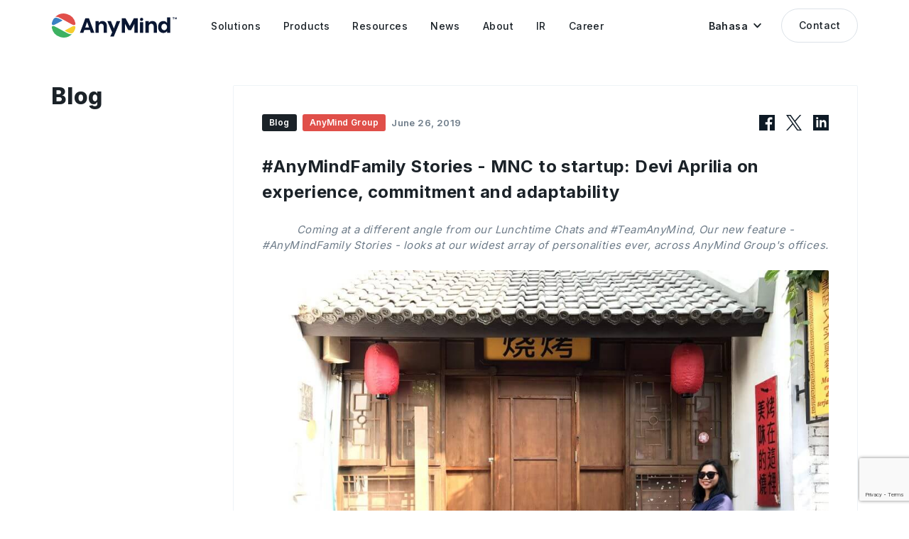

--- FILE ---
content_type: text/html; charset=UTF-8
request_url: https://anymindgroup.com/id/news/blog/3196/
body_size: 9344
content:

<!doctype html>
<html lang="id">

<head>
  <meta charset="utf-8">
  <title>#AnyMindFamily Stories - MNC to startup: Devi Aprilia on experience, commitment and adaptability</title>
  <meta name="description" content="Coming at a different angle from our Lunchtime Chats and #TeamAnyMind, Our new feature - #AnyMindFamily Stories - looks at our widest array of personalities ever, across AnyMind Group&#039;s offices.">
  <meta name="viewport" content="width=device-width, user-scalable=no, initial-scale=1, maximum-scale=1">
  <meta name="format-detection" content="telephone=no">
    
  <!-- opg -->
  <meta property="og:title" content="#AnyMindFamily Stories - MNC to startup: Devi Aprilia on experience, commitment and adaptability">
  <meta property="og:type" content="website">
  <meta property="og:url" content="https://anymindgroup.com/id/news/blog/3196/">
  <meta property="og:image" content="https://cdn-contents.anymindgroup.com/corporate/wp-uploads/2019/12/PicsArt_06-25-04.46.39-1024x768.jpg">
  <meta property="og:description" content="Coming at a different angle from our Lunchtime Chats and #TeamAnyMind, Our new feature - #AnyMindFamily Stories - looks at our widest array of personalities ever, across AnyMind Group&#039;s offices.">
  <meta name="twitter:card" content="summary_large_image">
  <meta name="twitter:image" content="https://cdn-contents.anymindgroup.com/corporate/wp-uploads/2019/12/PicsArt_06-25-04.46.39-1024x768.jpg">

  <!-- hero image -->
  <link href="/wp-content/themes/anymind/img/home/home_hero_img_00.png" as="image" rel="preload">
  <link href="/wp-content/themes/anymind/img/home/home_hero_img_01.png" as="image" rel="preload">
  <link href="/wp-content/themes/anymind/img/home/home_hero_img_02.png" as="image" rel="preload">
  <link href="/wp-content/themes/anymind/img/home/home_hero_img_03.png" as="image" rel="preload">

  <!-- css -->
  <link href="/wp-content/themes/anymind/img/favicon.ico" rel="icon">
  <link href="/wp-content/themes/anymind/img/apple-touch-icon.png" rel="apple-touch-icon" sizes="180x180">
  <link rel="preload preconnect" href="/wp-content/themes/anymind/font/BebasNeue-Regular.ttf" as=”font” type0="truetype">
  <link rel="stylesheet" href="/wp-content/themes/anymind/style/style.css?v=1768438243">
  <link rel="preconnect" href="https://fonts.googleapis.com">
  <link rel="preconnect" href="https://fonts.gstatic.com" crossorigin>
  <link href="https://fonts.googleapis.com/css2?family=Inter:wght@400;500;600;700;800;900&display=swap" rel="stylesheet">

  
  <style>
    :root {
      --base-font-family: Inter, " Hiragino Sans", "Hiragino Kaku Gothic ProN", "BIZ UDPGothic", Meiryo, sans-serif
    }
  </style>

  
  
  <!-- hreflang -->
  
          <link rel="canonical" hreflang="en" href="https://anymindgroup.com/news/blog/3196/" rel="alternate">
          <link rel="canonical" hreflang="ja" href="https://anymindgroup.com/ja/news/blog/3196/" rel="alternate">
          <link rel="canonical" hreflang="th" href="https://anymindgroup.com/th/news/blog/3196/" rel="alternate">
          <link rel="canonical" hreflang="vi" href="https://anymindgroup.com/vi/news/blog/3196/" rel="alternate">
          <link rel="canonical" hreflang="id" href="https://anymindgroup.com/id/news/blog/3196/" rel="alternate">
          <link rel="canonical" hreflang="tw" href="https://anymindgroup.com/tw/news/blog/3196/" rel="alternate">
          <link rel="canonical" hreflang="cn" href="https://anymindgroup.com/cn/news/blog/3196/" rel="alternate">
          <link rel="canonical" hreflang="hk" href="https://anymindgroup.com/hk/news/blog/3196/" rel="alternate">
          <link rel="canonical" hreflang="ko" href="https://anymindgroup.com/ko/news/blog/3196/" rel="alternate">
    <link rel="canonical" hreflang="x-default" href="https://anymindgroup.com/news/blog/3196/" rel="alternate">
  <link rel="canonical" href="https://anymindgroup.com/news/blog/3196/">



  <!-- Google Tag Manager -->
  <script>
    (function(w, d, s, l, i) {
      w[l] = w[l] || [];
      w[l].push({
        'gtm.start': new Date().getTime(),
        event: 'gtm.js'
      });
      var f = d.getElementsByTagName(s)[0],
        j = d.createElement(s),
        dl = l != 'dataLayer' ? '&l=' + l : '';
      j.async = true;
      j.src =
        'https://www.googletagmanager.com/gtm.js?id=' + i + dl;
      f.parentNode.insertBefore(j, f);
    })(window, document, 'script', 'dataLayer', 'GTM-WHKSCKQ');
  </script>
  <!-- End Google Tag Manager -->

  <!-- javascript -->
  
<script src="/wp-content/themes/anymind/js/swiper.min.js" defer></script>
<script src="/wp-content/themes/anymind/js/jquery.js" defer></script>
<script id="hs-script-loader" defer src="//js.hs-scripts.com/6727898.js"></script>

<script src="https://cdnjs.cloudflare.com/ajax/libs/lottie-web/5.12.2/lottie.min.js" integrity="sha512-jEnuDt6jfecCjthQAJ+ed0MTVA++5ZKmlUcmDGBv2vUI/REn6FuIdixLNnQT+vKusE2hhTk2is3cFvv5wA+Sgg==" crossorigin="anonymous" referrerpolicy="no-referrer" defer></script>









<!-- IR Javascript -->
<script src="https://www.xj-storage.jp/resources/AS82699/lib.js" defer></script>




<!-- main -->
<script src="/wp-content/themes/anymind/js/main.js" defer></script>  <script src="https://www.google.com/recaptcha/enterprise.js?render=6LfJ2SoqAAAAAMAgjDxAG402F9BpzGNaDqBW_Aht" defer></script>




  <!-- code highlight for tech blog -->
      <link rel=" stylesheet" href="https://unpkg.com/@highlightjs/cdn-assets@11.0.0/styles/arta.min.css">
    <script src="https://unpkg.com/@highlightjs/cdn-assets@11.0.0/highlight.min.js">
    </script>
    <script>
      hljs.highlightAll();
    </script>
  
      <script type="application/ld+json">
      {
        "@context": "http://schema.org",
        "@type": "Article",
        "headline": "#AnyMindFamily Stories &#8211; MNC to startup: Devi Aprilia on experience, commitment and adaptability",
        "description": "Coming at a different angle from our Lunchtime Chats and #TeamAnyMind, Our new feature - #AnyMindFamily Stories - looks at our widest array of personalities ever, across AnyMind Group&#039;s offices.",
        "image": {
          "@type": "ImageObject",
          "url": "https://cdn-contents.anymindgroup.com/corporate/wp-uploads/2019/12/PicsArt_06-25-04.46.39-1024x768.jpg",
          "height": 675,
          "width": 1200
        },
        "author": {
          "@type": "Organization",
          "name": "AnyMind Group Communications",
          "url": "https://anymindgroup.com/ja/news"
        },
        "publisher": {
          "@type": "Organization",
          "name": "AnyMind Group",
          "logo": {
            "@type": "ImageObject",
            "url": "https://anymindgroup.com/wp-content/themes/anymind/img/logo_white.svg",
            "width": 310,
            "height": 60
          }
        },
        "datePublished": "Jun 26, 2019",
        "dateModified": "Mar 10, 2021"
      }
    </script>
  </head>

<body class="id_body single">

  <!-- Google Tag Manager (noscript) -->
  <noscript><iframe src="https://www.googletagmanager.com/ns.html?id=GTM-WHKSCKQ" height="0" width="0" style="display:none;visibility:hidden"></iframe></noscript>
  <!-- End Google Tag Manager (noscript) -->

  <!-- header -->
  <header id="header" class="effect header">
    <div class="header_wrapper basic_width">
      <a class="hoverOpacity" href="/id/">
        <img class="header_logo" src="/wp-content/themes/anymind/img/logo_black.svg" alt="">
      </a>
      <nav class="header_nav">
        <ul class="header_nav_ul">
          <li class="header_nav_item">
            <a class="header_nav_item_link" href="/id/solutions/">
              <span class="line">Solutions</span>
            </a>
            <div class="header_nav_item_bg"></div>
            <div class="header_nav_sub_wrapper">
              <!-- <div class="header_nav_sub_arrow"></div> -->
              <ul class="header_nav_sub_item">
                <li><a class="header_nav_sub_item_link" href="/id/solutions/brands/">Solusi Untuk Merek</a></li>
                <li><a class="header_nav_sub_item_link" href="/id/solutions/publishers/">Solusi Untuk Publishers</a></li>
                <li><a class="header_nav_sub_item_link" href="/id/solutions/creators/">Solusi Untuk Creators</a></li>
              </ul>
            </div>
          </li>

          <li class="header_nav_item">
            <a class="header_nav_item_link" href="/id/products/">
              <span class="line">Products</span>
            </a>
            <div class="header_nav_item_bg"></div>
            <div class="header_nav_sub_wrapper">
              <!-- <div class="header_nav_sub_arrow"></div> -->
              <ul class="header_nav_sub_item products">
                <li>
                  <div class="header_nav_sub_item products_wrapper">
                    <a class="header_nav_sub_item products_item" href="/id/products/anyai">
                      <div class="header_nav_sub_item products_item_icon">
                        <img src="/wp-content/themes/anymind/img/icon/g-nav/icon-anyAi.svg" alt="AnyAI">
                      </div>
                      <div class="header_nav_sub_item products_item_text">
                        <p class="header_nav_sub_item products_item_text_link">AnyAI</p>
                        <p class="header_nav_sub_item products_item_text_addition">
                          Data &amp; AI Platform                        </p>
                      </div>
                    </a>
                  </div>
                </li>
                <li>
                  <div class="header_nav_sub_item products_wrapper">
                    <a class="header_nav_sub_item products_item" href="/id/products/anylive">
                      <div class="header_nav_sub_item products_item_icon">
                        <img src="/wp-content/themes/anymind/img/icon/g-nav/icon-anyLive.svg" alt="AnyLive">
                      </div>
                      <div class="header_nav_sub_item products_item_text">
                        <p class="header_nav_sub_item products_item_text_link">AnyLive</p>
                        <p class="header_nav_sub_item products_item_text_addition">
                          Platfrom AI Live Commerce                        </p>
                      </div>
                    </a>
                  </div>
                </li>
                <li>
                  <div class="header_nav_sub_item products_wrapper">
                    <!-- Set condition for AnyX in CN/HK languagge -->
                                        <a class="header_nav_sub_item products_item" href="/id/products/anyx">
                      <div class="header_nav_sub_item products_item_icon">
                        <img src="/wp-content/themes/anymind/img/icon/g-nav/icon-anyX.svg" alt="AnyX">
                      </div>
                      <div class="header_nav_sub_item products_item_text">
                        <p class="header_nav_sub_item products_item_text_link">AnyX</p>
                        <p class="header_nav_sub_item products_item_text_addition">
                          Manajemen e-commerce                        </p>
                      </div>
                    </a>
                  </div>
                </li>
                <li>
                  <div class="header_nav_sub_item products_wrapper">
                    <a class="header_nav_sub_item products_item" href="/id/products/anytag">
                      <div class="header_nav_sub_item products_item_icon">
                        <img src="/wp-content/themes/anymind/img/icon/g-nav/icon-anyTag.svg" alt="AnyTag">
                      </div>
                      <div class="header_nav_sub_item products_item_text">
                        <p class="header_nav_sub_item products_item_text_link">AnyTag</p>
                        <p class="header_nav_sub_item products_item_text_addition">
                          Influencer Marketing                        </p>
                      </div>
                    </a>
                  </div>
                </li>
                <li>
                  <div class="header_nav_sub_item products_wrapper">
                    <a class="header_nav_sub_item products_item" href="/id/products/anymanager">
                      <div class="header_nav_sub_item products_item_icon">
                        <img src="/wp-content/themes/anymind/img/icon/g-nav/icon-anyManager.svg" alt="AnyManager">
                      </div>
                      <div class="header_nav_sub_item products_item_text">
                        <p class="header_nav_sub_item products_item_text_link">AnyManager</p>
                        <p class="header_nav_sub_item products_item_text_addition">
                          Pengembangan Media dan E-commerce                        </p>
                      </div>
                    </a>
                  </div>
                </li>
                <li>
                  <div class="header_nav_sub_item products_wrapper">
                    <a class="header_nav_sub_item products_item" href="/id/products/anycreator">
                      <div class="header_nav_sub_item products_item_icon">
                        <img src="/wp-content/themes/anymind/img/icon/g-nav/icon-anyCreator.svg" alt="AnyCreator">
                      </div>
                      <div class="header_nav_sub_item products_item_text">
                        <p class="header_nav_sub_item products_item_text_link">AnyCreator</p>
                        <p class="header_nav_sub_item products_item_text_addition">
                          Creator Growth                        </p>
                      </div>
                    </a>
                  </div>
                </li>
                <li>
                  <div class="header_nav_sub_item products_wrapper">
                    <a class="header_nav_sub_item products_item" href="/id/products/anylogi">
                      <div class="header_nav_sub_item products_item_icon">
                        <img src="/wp-content/themes/anymind/img/icon/g-nav/icon-anyLogi.svg" alt="AnyLogi">
                      </div>
                      <div class="header_nav_sub_item products_item_text">
                        <p class="header_nav_sub_item products_item_text_link">AnyLogi</p>
                        <p class="header_nav_sub_item products_item_text_addition">
                          Pengiriman Internasional                        </p>
                      </div>
                    </a>
                  </div>
                </li>
                <li>
                  <div class="header_nav_sub_item products_wrapper">
                    <a class="header_nav_sub_item products_item" href="/id/products/anychat">
                      <div class="header_nav_sub_item products_item_icon">
                        <img src="/wp-content/themes/anymind/img/icon/g-nav/icon-anyChat.svg" alt="AnyChat">
                      </div>
                      <div class="header_nav_sub_item products_item_text">
                        <p class="header_nav_sub_item products_item_text_link">AnyChat</p>
                        <p class="header_nav_sub_item products_item_text_addition">
                          Conversational Commerce                        </p>
                      </div>
                    </a>
                  </div>
                </li>

                <li>
                  <div class="header_nav_sub_item products_wrapper">
                    <a class="header_nav_sub_item products_item" href="/id/products/anyshop">
                      <div class="header_nav_sub_item products_item_icon">
                        <img src="/wp-content/themes/anymind/img/icon/g-nav/icon-anyShop.svg" alt="AnyShop">
                      </div>
                      <div class="header_nav_sub_item products_item_text">
                        <p class="header_nav_sub_item products_item_text_link">AnyShop</p>
                        <p class="header_nav_sub_item products_item_text_addition">
                          Perkembangan e-commerce                        </p>
                      </div>
                    </a>
                  </div>
                </li>
                <li>
                  <div class="header_nav_sub_item products_wrapper">
                    <a class="header_nav_sub_item products_item" href="/id/products/anyfactory">
                      <div class="header_nav_sub_item products_item_icon">
                        <img src="/wp-content/themes/anymind/img/icon/g-nav/icon-anyFactory.svg" alt="AnyFactory">
                      </div>
                      <div class="header_nav_sub_item products_item_text">
                        <p class="header_nav_sub_item products_item_text_link">AnyFactory</p>
                        <p class="header_nav_sub_item products_item_text_addition">
                          Manufaktur Cloud                        </p>
                      </div>
                    </a>
                  </div>
                </li>
                <li>
                  <div class="header_nav_sub_item products_wrapper">
                    <a class="header_nav_sub_item products_item" href="/id/products/anydigital">
                      <div class="header_nav_sub_item products_item_icon">
                        <img src="/wp-content/themes/anymind/img/icon/g-nav/icon-anyDigital.svg" alt="AnyDigital">
                      </div>
                      <div class="header_nav_sub_item products_item_text">
                        <p class="header_nav_sub_item products_item_text_link">AnyDigital</p>
                        <p class="header_nav_sub_item products_item_text_addition">
                          Digital Marketing                        </p>
                      </div>
                    </a>
                  </div>
                </li>


              </ul>
            </div>
          </li>

          <li class="header_nav_item">
            <a class="header_nav_item_link" href="/id/blog/">
              <span class="line">Resources</span>
            </a>
            <div class="header_nav_item_bg"></div>
            <div class="header_nav_sub_wrapper">
              <!-- <div class="header_nav_sub_arrow"></div> -->
              <ul class="header_nav_sub_item">
                <li><a class="header_nav_sub_item_link" href="/id/case-study/">Studi Kasus</a></li>
                <li><a class="header_nav_sub_item_link" href="/id/blog/">Blog</a></li>
                <li><a class="header_nav_sub_item_link" href="/id/tech-blog/">Tech Blog</a></li>
                <li><a class="header_nav_sub_item_link" href="/id/report/">Report</a></li>
                <li><a class="header_nav_sub_item_link" href="/id/event/">Event</a></li>
              </ul>
            </div>
          </li>

          <li class="header_nav_item">
            <a class="header_nav_item_link" href="/id/news/">
              <span class="line">News</span>
            </a>
            <div class="header_nav_item_bg"></div>
            <div class="header_nav_sub_wrapper">
              <!-- <div class="header_nav_sub_arrow"></div> -->
              <ul class="header_nav_sub_item">
                <li><a class="header_nav_sub_item_link" href="/id/news/press-release/">Press Release</a></li>
                <li><a class="header_nav_sub_item_link" href="/id/news/product-update/">Product Update</a></li>
                <li><a class="header_nav_sub_item_link" href="/id/news/announcement/">Announcement</a></li>
              </ul>
            </div>
          </li>

          <li class="header_nav_item">
            <a class="header_nav_item_link" href="/id/about/">
              <span class="line">About</span>
            </a>
            <div class="header_nav_item_bg"></div>
            <div class="header_nav_sub_wrapper">
              <!-- <div class="header_nav_sub_arrow"></div> -->
              <ul class="header_nav_sub_item">
                <li><a class="header_nav_sub_item_link" href="/id/about/">Company</a></li>
                <li><a class="header_nav_sub_item_link" href="/id/about/#history">History</a></li>
                <li><a class="header_nav_sub_item_link" href="/id/philosophy/">Philosophy</a></li>
                <li><a class="header_nav_sub_item_link" href="/id/board-members/">CEO Message</a></li>
                <li><a class="header_nav_sub_item_link" href="/id/board-members/#board-members">Management Members</a></li>
                <li><a class="header_nav_sub_item_link" href="/id/businesses/">Businesses</a></li>
                <li><a class="header_nav_sub_item_link" href="/id/offices/">Offices</a></li>
                <li><a class="header_nav_sub_item_link" href="/id/sustainability/">Sustainability</a></li>
                <!-- <li><a class="header_nav_sub_item_link" href="/id/next-gen-commerce/">Next-Gen Commerce</a></li> -->
              </ul>
            </div>
          </li>
          <li class="header_nav_item">
            <a class="header_nav_item_link" href="/id/ir/">
              <span class="line">IR</span>
            </a>
            <div class="header_nav_item_bg"></div>
            <div class="header_nav_sub_wrapper">
              <!-- <div class="header_nav_sub_arrow"></div> -->
              <ul class="header_nav_sub_item">
                <li><a class="header_nav_sub_item_link" href="/id/ir/">IR Information</a></li>
                <li><a class="header_nav_sub_item_link" href="/id/ir/news/">IR News</a></li>
                <li><a class="header_nav_sub_item_link" href="/id/ir/message/">CEO Message</a></li>
                <li><a class="header_nav_sub_item_link" href="/id/ir/finance/">Financial Highlights</a></li>
                <li><a class="header_nav_sub_item_link" href="/id/ir/library/">IR Library</a></li>
                <li><a class="header_nav_sub_item_link" href="/id/ir/stock/">Stock Information</a></li>
                <li><a class="header_nav_sub_item_link" href="/id/ir/calendar/">IR Calendar</a></li>
              </ul>
            </div>
          </li>
          <li class="header_nav_item">
            <a class="header_nav_item_link" href="/id/career/">
              <span class="line">Career</span>
            </a>
            <div class="header_nav_item_bg"></div>

            <div class="header_nav_sub_wrapper">
              <!-- <div class="header_nav_sub_arrow"></div> -->
              <ul class="header_nav_sub_item">
                                <li><a class="header_nav_sub_item_link" href="/id/career/">Jobs</a></li>
                <li><a class="header_nav_sub_item_link" href="/id/people/">Our People</a></li>
              </ul>
            </div>

          </li>
        </ul>
      </nav>

      <div id="headerLangBtn" class="header_lang_btn" role="button" tabindex="0">
        <p class="header_lang_btn_text">
          Bahasa        </p>
        <img class="header_lang_btn_arrow" src="/wp-content/themes/anymind/img/arrow_down_black.svg" alt="">
        <ul id="headerLangSwitcher" class="lang_switcher">
                      <li class="lang-item"><a href="/news/blog/3196/" target="">English</a></li>
                      <li class="lang-item"><a href="/ja/news/blog/3196/" target="">日本語</a></li>
                      <li class="lang-item"><a href="/th/news/blog/3196/" target="">ไทย</a></li>
                      <li class="lang-item"><a href="/vi/news/blog/3196/" target="">Tiếng Việt</a></li>
                      <li class="lang-item"><a href="/id/news/blog/3196/" target="">Bahasa</a></li>
                      <li class="lang-item"><a href="/tw/news/blog/3196/" target="">繁體中文</a></li>
                      <li class="lang-item"><a href="/cn/news/blog/3196/" target="">簡体中文</a></li>
                      <li class="lang-item"><a href="/hk/news/blog/3196/" target="">繁體中文 (香港)</a></li>
                      <li class="lang-item"><a href="/ko/news/blog/3196/" target="">한국어</a></li>
                  </ul>
      </div>

      <a class="header_contact_btn btn hoverBtn" href="/id/contact/">
        Contact      </a>

      <div id="headerMenuBtn" class="header_meun_btn hoverOpacity">
        <div class="header_meun_btn_line top"></div>
        <div class="header_meun_btn_line bottom"></div>
      </div>
    </div>
  </header>
<main class="single">

  <!-- hero -->
  <section class="hero cover_bg"></section>

  <!-- post -->
  <section class="post_section basic_width">
    <div class="hero_sub_title_wrapper">
      <h2 class="hero_sub_title">
                  Blog              </h2>
      <a class="post_share_link_sp hoverOpacity fb" href="https://www.facebook.com/sharer/sharer.php?u=https%3A%2F%2Fanymindgroup.com%2Fid%2Fnews%2Fblog%2F3196%2F" target="_blank">
        <img class="post_share_icon_sp" src="/wp-content/themes/anymind/img/facebook_black.svg" alt="Facebook Icon">
      </a>
      <a class="post_share_link_sp hoverOpacity" href="https://twitter.com/share?url=https%3A%2F%2Fanymindgroup.com%2Fid%2Fnews%2Fblog%2F3196%2F&amp;text=%23AnyMindFamily+Stories+-+MNC+to+startup%3A+Devi+Aprilia+on+experience%2C+commitment+and+adaptability" target="_blank">
        <img class="post_share_icon_sp" src="/wp-content/themes/anymind/img/twitter_black.svg" alt="Twitter Icon">
      </a>
      <a class="post_share_link_sp hoverOpacity" href="https://www.linkedin.com/shareArticle?mini=true&amp;url=https%3A%2F%2Fanymindgroup.com%2Fid%2Fnews%2Fblog%2F3196%2F&amp;title=%23AnyMindFamily+Stories+-+MNC+to+startup%3A+Devi+Aprilia+on+experience%2C+commitment+and+adaptability&amp;summary=Coming+at+a+different+angle+from+our+Lunchtime+Chats+and+%23TeamAnyMind%2C+Our+new+feature+-+%23AnyMindFamily+Stories+-+looks+at+our+widest+array+of+personalities+ever%2C+across+AnyMind+Group%27s+offices." target="_blank">
        <img class="post_share_icon_sp" src="/wp-content/themes/anymind/img/linkedin_black.svg" alt="Linkedin Icon">
      </a>
    </div>
    <div class="post_section_wrapper">
      <div class="post_details">
                      <p class="post_category">Blog</p>
                              <p class="post_business AnyMindGroup">AnyMind Group</p>
                <p class="post_date">June 26, 2019</p>

        <a class="post_share_link hoverOpacity fb" href="https://www.facebook.com/sharer/sharer.php?u=https%3A%2F%2Fanymindgroup.com%2Fid%2Fnews%2Fblog%2F3196%2F" target="_blank">
          <img class="post_share_icon" src="/wp-content/themes/anymind/img/facebook_black.svg" alt="Facebook Icon">
        </a>
        <a class="post_share_link hoverOpacity" href="https://twitter.com/share?url=https%3A%2F%2Fanymindgroup.com%2Fid%2Fnews%2Fblog%2F3196%2F&amp;text=%23AnyMindFamily+Stories+-+MNC+to+startup%3A+Devi+Aprilia+on+experience%2C+commitment+and+adaptability" target="_blank">
          <img class="post_share_icon" src="/wp-content/themes/anymind/img/twitter_black.svg" alt="Twitter Icon">
        </a>
        <a class="post_share_link hoverOpacity" href="https://www.linkedin.com/shareArticle?mini=true&amp;url=https%3A%2F%2Fanymindgroup.com%2Fid%2Fnews%2Fblog%2F3196%2F&amp;title=%23AnyMindFamily+Stories+-+MNC+to+startup%3A+Devi+Aprilia+on+experience%2C+commitment+and+adaptability&amp;summary=Coming+at+a+different+angle+from+our+Lunchtime+Chats+and+%23TeamAnyMind%2C+Our+new+feature+-+%23AnyMindFamily+Stories+-+looks+at+our+widest+array+of+personalities+ever%2C+across+AnyMind+Group%27s+offices." target="_blank">
          <img class="post_share_icon" src="/wp-content/themes/anymind/img/linkedin_black.svg" alt="Linkedin Icon">
        </a>
      </div>

      <h1 class="post_title">#AnyMindFamily Stories - MNC to startup: Devi Aprilia on experience, commitment and adaptability</h1>
      <h2 class="post_description">Coming at a different angle from our Lunchtime Chats and #TeamAnyMind, Our new feature - #AnyMindFamily Stories - looks at our widest array of personalities ever, across AnyMind Group&#039;s offices.</h2>
      <img class="post_thumbnail" src="https://cdn-contents.anymindgroup.com/corporate/wp-uploads/2019/12/PicsArt_06-25-04.46.39-1024x768.jpg" alt="">

      <div class="post_content">
        <p class="post_text"><i>“Always respect and listen to anyone you work with, no matter what your role is”. This is the value that I adopt when it comes to my working life as Finance Manager in AnyMind Group’s Indonesia office in Jakarta.</i></p>
<p class="post_text" style="margin-top: 24px;"><img decoding="async" loading="lazy" width="1024" height="768" class="post_img alignnone size-full wp-image-3197" src="https://cdn-contents.anymindgroup.com/corporate/wp-uploads/2019/12/IMG_0876-1024x768.jpg" alt="Devi Aprilia" srcset="https://cdn-contents.anymindgroup.com/corporate/wp-uploads/2019/12/IMG_0876-1024x768.jpg 1024w, https://cdn-contents.anymindgroup.com/corporate/wp-uploads/2019/12/IMG_0876-1024x768-300x225.jpg 300w, https://cdn-contents.anymindgroup.com/corporate/wp-uploads/2019/12/IMG_0876-1024x768-768x576.jpg 768w" sizes="(max-width: 1024px) 100vw, 1024px" /></p>
<p class="post_text" style="margin-top: 24px;">My name is Devi Aprilia, I joined AnyMind Group in November 2016, when the team was only a month old. At that time, I was the fifth employee in Indonesia.</p>
<p class="post_text" style="margin-top: 24px;">Coming in with more than nine years of experience as a finance and tax accountant at one of the biggest consulting firms, I’ve brought over my key learnings from working in a well-established company to AnyMind Group &#8211; an exciting startup that has seen rapid growth over the past few years.</p>
<p class="post_text" style="margin-top: 24px;">Besides that, I wanted to find another challenge for myself. Although this company was small when I first joined, there was a bold claim at that time: to be one of the fastest-growing technology companies in the world. That sparked not only my curiosity in joining a company with big ambitions but also the interest in being able to play a part in building a business. My passion for always learning and growing led me to apply and join a company with a large potential to grow, and I along with it.</p>
<p class="post_text" style="margin-top: 24px;"><img decoding="async" loading="lazy" width="1024" height="768" class="post_img alignnone size-full wp-image-3199" src="https://cdn-contents.anymindgroup.com/corporate/wp-uploads/2019/12/PicsArt_06-25-04.46.39-1024x768.jpg" alt="Devi Aprilia" srcset="https://cdn-contents.anymindgroup.com/corporate/wp-uploads/2019/12/PicsArt_06-25-04.46.39-1024x768.jpg 1024w, https://cdn-contents.anymindgroup.com/corporate/wp-uploads/2019/12/PicsArt_06-25-04.46.39-1024x768-300x225.jpg 300w, https://cdn-contents.anymindgroup.com/corporate/wp-uploads/2019/12/PicsArt_06-25-04.46.39-1024x768-768x576.jpg 768w" sizes="(max-width: 1024px) 100vw, 1024px" /></p>
<p class="post_text" style="margin-top: 24px;">I feel grateful to witness and to be a part of this company’s growth as it now operates from 13 offices in 11 markets across the Asia Pacific.</p>
<p class="post_text" style="margin-top: 24px;">Working in such a fast-growing company, there are inevitable challenges. Here, I have to work closely with a young generation of colleagues, and there can sometimes be gaps in terms of expectations. However, it encourages me to adapt and keep up with their way of thinking. As an example, since the company adopts a semi-formal dress code, I have to change my dressing style too. Also, mingling with them allows me to stay young!</p>
<p class="post_text" style="margin-top: 24px;">Also, as one of the pioneers of the Indonesia team, it’s important that we build the office’s unique culture &#8211; what makes us special.</p>
<p class="post_text" style="margin-top: 24px;">Looking further out into the industry, I admire the way this company has extended its arms into various industries spanning online advertising, influencer marketing, and human resource. Businesses can be pretty interesting too!</p>
<p class="post_text" style="margin-top: 24px;">I really admire the leadership from the management team, and that is why I’ve defined my commitment to working here. Additionally, I believe that in order to be successful, we need to start with a good foundation and build from there &#8211; things will then go smoothly as the company scales, and ultimately we will achieve positive results.</p>
<p class="post_text" style="margin-top: 24px;"><img decoding="async" loading="lazy" width="723" height="603" class="post_img alignnone size-full wp-image-3198" src="https://cdn-contents.anymindgroup.com/corporate/wp-uploads/2019/12/IMG-20190429-WA0028.jpg" alt="Devi Aprilia" srcset="https://cdn-contents.anymindgroup.com/corporate/wp-uploads/2019/12/IMG-20190429-WA0028.jpg 723w, https://cdn-contents.anymindgroup.com/corporate/wp-uploads/2019/12/IMG-20190429-WA0028-300x250.jpg 300w" sizes="(max-width: 723px) 100vw, 723px" /></p>
<p class="post_text" style="margin-top: 24px;">It’s important that we are able to manage our stress. Sometimes, my team and I approach stress in a different way &#8211; when we are stressed, we go for desserts (get it?)!</p>
<p class="post_text" style="margin-top: 24px;">As a manager of the finance team in Indonesia, I consider my teammates as family, and this creates a sense of belonging, not just for me, but with my teammates too. We spend most of our time in the office, and I want everyone to feel that they are working in a safe and loving environment.</p>
<p class="post_text" style="margin-top: 24px;">Besides that, I work closely with the regional finance team. I have close relationships with my co-workers across the region, and this minimizes the gap between countries, timezones, and cultures.</p>
<p class="post_text" style="margin-top: 24px;">I’m not going to lie: working in a fast-growing company is difficult and has its own unique challenges, but ultimately, the experience, sense of achievement and fulfillment that follows is second to none!</p>
<p class="post_text" style="margin-top: 24px;"><i>If you&#8217;re looking to join AnyMind Group and the #AnyMindFamily, head on over to our&nbsp;<a href="https://anymindgroup.com/career/" class="post_link" target="_blank" rel="noopener noreferrer">careers page</a>. To find out how it&#8217;s like working at AnyMind Group, you can follow us on Instagram&nbsp;<a href="https://www.instagram.com/anymindgroup/?hl=en" class="post_link" target="_blank" rel="noopener noreferrer">@AnyMindGroup</a></i></p>      </div>

              <a class="post_footer_link hoverOpacity" href="/id/blog">
          <span class="post_footer_link_arrow">←</span>
          &nbsp;&nbsp;
          Back to List        </a>
          </div>
  </section>

  <!-- latest news -->
  <section class="post_latest_news basic_width">
    <div class="post_latest_news_title_wrapper">
      <div class="post_latest_news_title_border"></div>
      <h3 class="section_title">Latest News</h3>
    </div>

    <div class="latest_news_tiles">
              <article class="news_tile left sp_left hoverScale">
          <a class="news_tile_link" href="https://anymindgroup.com/id/news/press-release/ssp-q3-2025-indonesia">
            <div class="news_tile_thumbnail_wrapper">
              <div class="news_tile_thumbnail" style="background-image:url('https://anymindgroup.com/wp-content/uploads/2025/12/ShopeeShopPartnerPremium_jp.jpg')"></div>
            </div>
            <h2 class="news_tile_title">AnyMind Group raih status Shopee Shop Partner Premium untuk Q3 2025, diakui sebagai pemimpin pertumbuhan Live Commerce di Indonesia</h2>
            <div class="news_tile_details">

                                <p class="news_tile_category">Press Release</p>
              
                            <p class="news_tile_business EcommerceD2C">E-commerce &amp; D2C</p>
              <p class="news_tile_date">December 16, 2025</p>
            </div>
          </a>
        </article>
              <article class="news_tile mid sp_right hoverScale">
          <a class="news_tile_link" href="https://anymindgroup.com/id/news/press-release/ytsa-id-awards-25">
            <div class="news_tile_thumbnail_wrapper">
              <div class="news_tile_thumbnail" style="background-image:url('https://anymindgroup.com/wp-content/uploads/2025/12/image3.png')"></div>
            </div>
            <h2 class="news_tile_title">AnyMind Group Raih &#8220;Top GMV Award&#8221; untuk YouTube Shopping Affiliate Program 2025 di Indonesia</h2>
            <div class="news_tile_details">

                                <p class="news_tile_category">News</p>
                                <p class="news_tile_category">Press Release</p>
              
                            <p class="news_tile_business CreatorGrowth">Creator Growth</p>
              <p class="news_tile_date">December 12, 2025</p>
            </div>
          </a>
        </article>
              <article class="news_tile right sp_left hoverScale">
          <a class="news_tile_link" href="https://anymindgroup.com/id/news/press-release/mgt-dec-02">
            <div class="news_tile_thumbnail_wrapper">
              <div class="news_tile_thumbnail" style="background-image:url('https://cdn-contents.anymindgroup.com/corporate/wp-uploads/2025/12/01103311/image-57.png')"></div>
            </div>
            <h2 class="news_tile_title">AnyMind Group memperkuat jajaran kepemimpinan di Asia Tenggara dengan empat penunjukan baru</h2>
            <div class="news_tile_details">

                                <p class="news_tile_category">News</p>
                                <p class="news_tile_category">Press Release</p>
              
                            <p class="news_tile_business AnyMindGroup">AnyMind Group</p>
              <p class="news_tile_date">December 2, 2025</p>
            </div>
          </a>
        </article>
          </div>
  </section>
</main>

<script>
  const groups = Array.from(document.querySelectorAll(".wp-block-group")).reverse();
  groups.forEach((group, i) => group.style.zIndex = i + 1)
</script>
<!-- footer join -->

  <nav class="breadcrumb">
    <div class="breadcrumb_inner basic_width">
      <ol class="breadcrumb_list">
        <li class="breadcrumb_item home">
          <a href="/id/" class="breadcrumb_link">Top</a>
        </li>
        <li class="breadcrumb_item"><a href="/id/news" class="breadcrumb_link">News</a></li><li class="breadcrumb_item">#AnyMindFamily Stories &#8211; MNC to startup: Devi Aprilia on experience, commitment and adaptability</li>      </ol>
    </div>
  </nav>
<section class="footer_join">
  <div class="basic_width">
    <div class="footer_join_item_wrapper">
      <a href="/id/career/" class="footer_join_item career hoverOpacity">
        <h3 class="footer_join_item_title">Career</h3>
        <p class="footer_join_item_text">
          Ingin memulai karir Anda dengan AnyMind Group? Klik link berikut untuk posisi yang tersedia.        </p>
        <div class="footer_join_item_btn btn">Read More</div>
      </a>

      <a href="/id/contact/" class="footer_join_item contact hoverOpacity">
        <h3 class="footer_join_item_title">Contact Us</h3>
        <p class="footer_join_item_text">
          Hubungi kami hari ini, dan salah satu perwakilan kami akan segera menghubungi Anda.        </p>
        <div class="footer_join_item_btn btn">Contact</div>
      </a>
    </div>
  </div>
</section>

<!-- footer -->
<footer class="footer">
  <div class="footernav basic_width">
    <div class="footernav__logo">
      <a href="/id/" class="footernav__logo_link">
        <img class="footernav__logo_img" src="/wp-content/themes/anymind/img/logo_white.svg" alt="">
      </a>
      <div class="footernav_sns">
        <a class="footernav_sns__link hoverOpacity" href="https://www.youtube.com/channel/UCGiv5zWacYs_R6miJnhCSaw" target="_blank">
          <img class="footer_sns__icon" src="/wp-content/themes/anymind/img/youtube_white.svg" alt="youtube">
        </a>
        <a class="footernav_sns__link hoverOpacity" href="https://www.instagram.com/anymindgroup/" target="_blank">
          <img class="footer_sns__icon" src="/wp-content/themes/anymind/img/instagram_white.svg" alt="instagram">
        </a>
        <a class="footernav_sns__link hoverOpacity" href="https://www.facebook.com/anymindgroup/" target="_blank">
          <img class="footer_sns__icon" src="/wp-content/themes/anymind/img/facebook_white.svg" alt="facebook">
        </a>
        <a class="footernav_sns__link hoverOpacity" href="https://twitter.com/AnyMindGroup/" target="_blank">
          <img class="footer_sns__icon" src="/wp-content/themes/anymind/img/twitter_white.svg" alt="twitter">
        </a>
      </div>
    </div>


    <nav class="footernav__list">
      <ul class="footernav_category">
        <li class="footernav_category__item"><a class="footernav_category__link bold hoverOpacity" href="/id/solutions/">Solutions</a></li>
        <li class="footernav_category__item"><a class="footernav_category__link hoverOpacity" href="/id/solutions/brands/">For Brands</a></li>
        <li class="footernav_category__item"><a class="footernav_category__link hoverOpacity" href="/id/solutions/creators/">For Creators</a></li>
        <li class="footernav_category__item"><a class="footernav_category__link hoverOpacity" href="/id/solutions/publishers/">For Publishers</a></li>
      </ul>

      <ul class="footernav_category">
        <li class="footernav_category__item"><a class="footernav_category__link bold hoverOpacity" href="/id/products/">Products</a></li>
        <li class="footernav_category__item"><a class="footernav_category__link hoverOpacity" href="/id/products/anyai/">AnyAI</a></li>
        <li class="footernav_category__item"><a class="footernav_category__link hoverOpacity" href="/id/products/anylive/">AnyLive</a></li>
        <!-- Set condition for AnyX in CN/HK languagge -->
                  <li class="footernav_category__item"><a class="footernav_category__link hoverOpacity" href="/id/products/anyx/">AnyX</a></li>
                <li class="footernav_category__item"><a class="footernav_category__link hoverOpacity" href="/id/products/anyfactory/">AnyFactory</a></li>
        <li class="footernav_category__item"><a class="footernav_category__link hoverOpacity" href="/id/products/anyshop/">AnyShop</a></li>
        <li class="footernav_category__item"><a class="footernav_category__link hoverOpacity" href="/id/products/anymanager/">AnyManager</a></li>
        <li class="footernav_category__item"><a class="footernav_category__link hoverOpacity" href="/id/products/anychat/">AnyChat</a></li>
        <li class="footernav_category__item"><a class="footernav_category__link hoverOpacity" href="/id/products/anytag/">AnyTag</a></li>
        <li class="footernav_category__item"><a class="footernav_category__link hoverOpacity" href="/id/products/anydigital/">AnyDigital</a></li>
        <li class="footernav_category__item"><a class="footernav_category__link hoverOpacity" href="/id/products/anylogi/">AnyLogi</a></li>
        <li class="footernav_category__item"><a class="footernav_category__link hoverOpacity" href="/id/products/anycreator/">AnyCreator</a></li>
        <!-- <li class="footernav_category__item"><a class="footernav_category__link hoverOpacity" href="/id/products/talentmind/">TalentMind</a> -->
      </ul>

      <ul class="footernav_category">
        <li class="footernav_category__item"><a class="footernav_category__link bold hoverOpacity" href="/id/blog/">Resources</a></li>
        <li class="footernav_category__item"><a class="footernav_category__link hoverOpacity" href="/id/case-study/">Studi Kasus</a></li>
        <li class="footernav_category__item"><a class="footernav_category__link hoverOpacity" href="/id/blog/">Blog</a></li>
        <li class="footernav_category__item"><a class="footernav_category__link hoverOpacity" href="/id/tech-blog/">Tech Blog</a></li>
        <li class="footernav_category__item"><a class="footernav_category__link hoverOpacity" href="/id/report/">Report</a></li>
        <li class="footernav_category__item"><a class="footernav_category__link hoverOpacity" href="/id/event/">Event</a></li>
      </ul>

      <ul class="footernav_category">
        <li class="footernav_category__item"><a class="footernav_category__link bold hoverOpacity" href="/id/news/">News</a></li>
        <li class="footernav_category__item"><a class="footernav_category__link hoverOpacity" href="/id/news/press-release/">Press Release</a></li>
        <li class="footernav_category__item"><a class="footernav_category__link hoverOpacity" href="/id/news/product-update/">Product Update</a></li>
        <li class="footernav_category__item"><a class="footernav_category__link hoverOpacity" href="/id/news/announcement/">Announcement</a></li>
      </ul>

      <ul class="footernav_category">
        <li class="footernav_category__item"><a class="footernav_category__link bold hoverOpacity" href="/id/about/">About</a></li>
        <li class="footernav_category__item"><a class="footernav_category__link hoverOpacity" href="/id/about/">Company</a></li>
        <li class="footernav_category__item"><a class="footernav_category__link hoverOpacity" href="/id/about/#history">History</a></li>
        <li class="footernav_category__item"><a class="footernav_category__link hoverOpacity" href="/id/philosophy/">Philosophy</a></li>
        <li class="footernav_category__item"><a class="footernav_category__link hoverOpacity" href="/id/board-members/">CEO Message</a></li>
        <li class="footernav_category__item"><a class="footernav_category__link hoverOpacity" href="/id/board-members/#board-members">Management Members</a></li>
        <li class="footernav_category__item"><a class="footernav_category__link hoverOpacity" href="/id/businesses/">Businesses</a></li>
        <li class="footernav_category__item"><a class="footernav_category__link hoverOpacity" href="/id/offices/">Offices</a></li>
        <li class="footernav_category__item"><a class="footernav_category__link hoverOpacity" href="/id/sustainability/">Sustainability</a></li>
        <!-- <li class="footernav_category__item"><a class="footernav_category__link hoverOpacity" href="/id/next-gen-commerce/">Next-Gen Commerce</a></li> -->
        <li class="footernav_category__item"><a class="footernav_category__link hoverOpacity" href="/id/contact/">Contact</a></li>
      </ul>

      <ul class="footernav_category">
        <li class="footernav_category__item"><a class="footernav_category__link bold hoverOpacity" href="/id/ir/">IR</a></li>
        <li class="footernav_category__item"><a class="footernav_category__link hoverOpacity" href="/id/ir/">IR Information</a></li>
        <li class="footernav_category__item"><a class="footernav_category__link hoverOpacity" href="/id/ir/news/">IR News</a></li>
        <li class="footernav_category__item"><a class="footernav_category__link hoverOpacity" href="/id/ir/message/">CEO Message</a></li>
        <li class="footernav_category__item"><a class="footernav_category__link hoverOpacity" href="/id/ir/finance/">Financial Highlights</a></li>
        <li class="footernav_category__item"><a class="footernav_category__link hoverOpacity" href="/id/ir/library/">IR Library</a></li>
        <li class="footernav_category__item"><a class="footernav_category__link hoverOpacity" href="/id/ir/stock/">Stock Information</a></li>
        <li class="footernav_category__item"><a class="footernav_category__link hoverOpacity" href="/id/ir/calendar/">IR Calendar</a></li>
              </ul>

      <ul class="footernav_category">
        <li class="footernav_category__item"><a class="footernav_category__link bold hoverOpacity" href="/id/career/">Career</a></li>
                <li class="footernav_category__item"><a class="footernav_category__link hoverOpacity" href="/id/career/">Jobs</a></li>
        <li class="footernav_category__item"><a class="footernav_category__link hoverOpacity" href="/id/people/">Our People</a></li>

      </ul>

    </nav>

    <div id="footerLangBtn" class="footer_lang_btn">
      <p class="footer_lang_btn_text">Bahasa</p>
      <img class="footer_lang_btn_arrow" src="/wp-content/themes/anymind/img/arrow_down_fff.svg" alt="">
      <ul id="footerLangSwitcher" class="lang_switcher">
                  <li class="lang-item"><a href="/news/blog/3196/" target="">English</a></li>
                  <li class="lang-item"><a href="/ja/news/blog/3196/" target="">日本語</a></li>
                  <li class="lang-item"><a href="/th/news/blog/3196/" target="">ไทย</a></li>
                  <li class="lang-item"><a href="/vi/news/blog/3196/" target="">Tiếng Việt</a></li>
                  <li class="lang-item"><a href="/id/news/blog/3196/" target="">Bahasa</a></li>
                  <li class="lang-item"><a href="/tw/news/blog/3196/" target="">繁體中文</a></li>
                  <li class="lang-item"><a href="/cn/news/blog/3196/" target="">簡体中文</a></li>
                  <li class="lang-item"><a href="/hk/news/blog/3196/" target="">繁體中文 (香港)</a></li>
                  <li class="lang-item"><a href="/ko/news/blog/3196/" target="">한국어</a></li>
              </ul>
    </div>
  </div>

  <div class="copyright basic_width">
    <p class="copyright__text"><small>© AnyMind Group</small></p>
    <p class="copyright__text_separator">|</p>
    <a class="copyright__link hoverOpacity" href="/id/privacy-policy/">Privacy Policy</a>

    <ul class="copyright_list">
      <li class="copyright_list__item"><a href="https://grove.tokyo/" target="_blank" class="copyright_list__link hoverOpacity" target="_blank">GROVE</a></li>
      <li class="copyright_list__item"><a href="https://engawa.global/" target="_blank" class="copyright_list__link hoverOpacity" target="_blank">ENGAWA</a></li>
      <li class="copyright_list__item"><a href="https://www.moindy.com/" target="_blank" class="copyright_list__link hoverOpacity" target="_blank">Moindy</a></li>
      <li class="copyright_list__item"><a href="https://www.acquamedia.com.hk/" target="_blank" class="copyright_list__link hoverOpacity" target="_blank">Acqua Media</a></li>
      <li class="copyright_list__item"><a href="https://www.fourm.jp/" target="_blank" class="copyright_list__link hoverOpacity" target="_blank">FourM</a></li>
      <li class="copyright_list__item"><a href="https://anyup.jp/" target="_blank" class="copyright_list__link hoverOpacity" target="_blank">AnyUp</a></li>
      <li class="copyright_list__item"><a href="https://www.pokkt.com/" target="_blank" class="copyright_list__link hoverOpacity" target="_blank">POKKT</a></li>
    </ul>

  </div>
</footer>

<!-- modal meun -->





<section id="modalMenu" class="modal_menu">
  <div class="modal_menu_body basic_width">

    <nav class="modal_menu_left">
      <ul class="modal_menu_list">
        <li class="modal_menu_item"><a class="modal_menu__link bold" href="/id/solutions/">Solutions</a></li>
        <li class="modal_menu_item"><a class="modal_menu__link" href="/id/solutions/brands/">For Brands</a></li>
        <li class="modal_menu_item"><a class="modal_menu__link" href="/id/solutions/creators/">For Creators</a></li>
        <li class="modal_menu_item"><a class="modal_menu__link" href="/id/solutions/publishers/">For Publishers</a></li>
      </ul>
      <ul class="modal_menu_list">
        <li class="modal_menu_item"><a class="modal_menu__link bold" href="/id/blog/">Resources</a></li>
        <li class="modal_menu_item"><a class="modal_menu__link" href="/id/case-study/">Studi Kasus</a></li>
        <li class="modal_menu_item"><a class="modal_menu__link" href="/id/blog/">Blog</a></li>
        <li class="modal_menu_item"><a class="modal_menu__link" href="/id/tech-blog/">Tech Blog</a></li>
        <li class="modal_menu_item"><a class="modal_menu__link" href="/id/report/">Report</a></li>
        <li class="modal_menu_item"><a class="modal_menu__link" href="/id/event/">Event</a></li>
      </ul>
      <ul class="modal_menu_list">
        <li class="modal_menu_item"><a class="modal_menu__link bold" href="/id/news/">News</a></li>
        <li class="modal_menu_item"><a class="modal_menu__link" href="/id/news/press-release/">Press Release</a></li>
        <li class="modal_menu_item"><a class="modal_menu__link" href="/id/news/product-update/">Product Update</a></li>
        <li class="modal_menu_item"><a class="modal_menu__link" href="/id/news/announcement/">Announcement</a></li>
      </ul>
      <ul class="modal_menu_list">
        <li class="modal_menu_item"><a class="modal_menu__link bold" href="/id/about/">About</a></li>
        <li class="modal_menu_item"><a class="modal_menu__link" href="/id/about/">Company</a></li>
        <li class="modal_menu_item"><a class="modal_menu__link" href="/id/about/#history">History</a></li>
        <li class="modal_menu_item"><a class="modal_menu__link" href="/id/philosophy/">Philosophy</a></li>
        <li class="modal_menu_item"><a class="modal_menu__link" href="/id/board-members/">CEO Message</a></li>
        <li class="modal_menu_item"><a class="modal_menu__link" href="/id/board-members/#board-members">Management Members</a></li>
        <li class="modal_menu_item"><a class="modal_menu__link" href="/id/businesses/">Businesses</a></li>
        <li class="modal_menu_item"><a class="modal_menu__link" href="/id/offices/">Offices</a></li>
        <li class="modal_menu_item"><a class="modal_menu__link" href="/id/sustainability/">Sustainability</a></li>
      </ul>
      <ul class="modal_menu_list">
        <li class="modal_menu_item"><a class="modal_menu__link bold" href="/id/ir/">IR</a></li>
        <li class="modal_menu_item"><a class="modal_menu__link" href="/id/ir/">IR Information</a></li>
        <li class="modal_menu_item"><a class="modal_menu__link" href="/id/ir/news/">IR News</a></li>
        <li class="modal_menu_item"><a class="modal_menu__link" href="/id/ir/message/">CEO Message</a></li>
        <li class="modal_menu_item"><a class="modal_menu__link" href="/id/ir/finance/">Financial Highlights</a></li>
        <li class="modal_menu_item"><a class="modal_menu__link" href="/id/ir/library/">IR Library</a></li>
        <li class="modal_menu_item"><a class="modal_menu__link" href="/id/ir/stock/">Stock Information</a></li>
        <li class="modal_menu_item"><a class="modal_menu__link" href="/id/ir/calendar/">IR Calendar</a></li>
      </ul>

      <ul class="modal_menu_list">
        <li class="modal_menu_item"><a class="modal_menu__link bold" href="/id/career/">Career</a></li>
                <li class="modal_menu_item"><a class="modal_menu__link" href="/id/career/">Jobs</a></li>
        <li class="modal_menu_item"><a class="modal_menu__link" href="/id/people/">Our People</a></li>
      </ul>
      <ul class="modal_menu_list pb">
        <li class="modal_menu_item"><a class="modal_menu__link bold" href="/id/contact/">Contact</a></li>
      </ul>

      <!-- <ul class="modal_menu_list pb">
        <li class="modal_menu_item"><a class="modal_menu__link bold" href="/id/career/">Career</a></li>
        <li class="modal_menu_item"><a class="modal_menu__link bold" href="/id/contact/">Contact</a></li>
      </ul> -->

    </nav>

    <nav class="modal_menu_right">
      <ul class="modal_menu_list">
        <li class="modal_menu_item"><a class="modal_menu__link bold" href="/id/products/">Products</a></li>
      </ul>
      <ul class="modal_menu_products">
        <li class="modal_menu_product">
          <img src="/wp-content/themes/anymind/img/modal_menu/modal-anyai.svg" class="modal_menu_product__img" alt="AnyAI">
          <a class="modal_menu__link bold" href="/id/products/anyai">AnyAI</a>
        </li>
        <li class="modal_menu_product">
          <img src="/wp-content/themes/anymind/img/modal_menu/modal-anylive.svg" class="modal_menu_product__img" alt="AnyLive">
          <a class="modal_menu__link bold" href="/id/products/anylive">AnyLive</a>
        </li>
        <li class="modal_menu_product">
          <img src="/wp-content/themes/anymind/img/modal_menu/modal-anyX.svg" class="modal_menu_product__img" alt="AnyX">
          <!-- Set condition for AnyX in CN/HK languagge -->
                      <a class="modal_menu__link bold" href="/id/products/anyx">AnyX</a>
                  </li>
        <li class="modal_menu_product">
          <img src="/wp-content/themes/anymind/img/modal_menu/modal-anyfactory.svg" class="modal_menu_product__img" alt="AnyFactory">
          <a class="modal_menu__link bold" href="/id/products/anyfactory">AnyFactory</a>
        </li>
        <li class="modal_menu_product">
          <img src="/wp-content/themes/anymind/img/modal_menu/modal-anyshop.svg" class="modal_menu_product__img" alt="AnyShop">
          <a class="modal_menu__link bold" href="/id/products/anyshop">AnyShop</a>
        </li>
        <li class="modal_menu_product">
          <img src="/wp-content/themes/anymind/img/modal_menu/modal-anymanager.svg" class="modal_menu_product__img" alt="AnyManager">
          <a class="modal_menu__link bold" href="/id/products/anymanager">AnyManager</a>
        </li>
        <li class="modal_menu_product">
          <img src="/wp-content/themes/anymind/img/modal_menu/modal-anychat.svg" class="modal_menu_product__img" alt="AnyChat">
          <a class="modal_menu__link bold" href="/id/products/anychat">AnyChat</a>
        </li>
        <li class="modal_menu_product">
          <img src="/wp-content/themes/anymind/img/modal_menu/modal-anytag.svg" class="modal_menu_product__img" alt="AnyTag">
          <a class="modal_menu__link bold" href="/id/products/anytag">AnyTag</a>
        </li>
        <li class="modal_menu_product">
          <img src="/wp-content/themes/anymind/img/modal_menu/modal-anydigital.svg" class="modal_menu_product__img" alt="AnyDigital">
          <a class="modal_menu__link bold" href="/id/products/anydigital">AnyDigital</a>
        </li>
        <li class="modal_menu_product">
          <img src="/wp-content/themes/anymind/img/modal_menu/modal-anylogi.svg" class="modal_menu_product__img" alt="AnyLogi">
          <a class="modal_menu__link bold" href="/id/products/anylogi">AnyLogi</a>
        </li>
        <li class="modal_menu_product">
          <img src="/wp-content/themes/anymind/img/modal_menu/modal-anycreator.svg" class="modal_menu_product__img" alt="AnyCreator">
          <a class="modal_menu__link bold" href="/id/products/anycreator">AnyCreator</a>
        </li>
      </ul>
    </nav>
  </div>

  <div class="modal_menu_footer basic_width">
    <a class="modal_menu_footer_sns hoverOpacity" href="https://www.youtube.com/channel/UCGiv5zWacYs_R6miJnhCSaw" target="_blank">
      <img class="modal_menu_footer_sns_icon" src="/wp-content/themes/anymind/img/youtube_white.svg" alt="">
    </a>
    <a class="modal_menu_footer_sns hoverOpacity" href="https://www.instagram.com/anymindgroup/" target="_blank">
      <img class="modal_menu_footer_sns_icon" src="/wp-content/themes/anymind/img/instagram_white.svg" alt="">
    </a>
    <a class="modal_menu_footer_sns hoverOpacity" href="https://www.facebook.com/anymindgroup/" target="_blank">
      <img class="modal_menu_footer_sns_icon" src="/wp-content/themes/anymind/img/facebook_white.svg" alt="">
    </a>
    <a class="modal_menu_footer_sns hoverOpacity" href="https://twitter.com/AnyMindGroup/" target="_blank">
      <img class="modal_menu_footer_sns_icon" src="/wp-content/themes/anymind/img/twitter_white.svg" alt="">
    </a>

    <div id="modalFooterLangBtn" class="modal_menu_footer_lang_btn">
      <p class="modal_menu_footer_lang_btn_text">Bahasa</p>
      <img class="modal_menu_footer_lang_btn_arrow" src="/wp-content/themes/anymind/img/arrow_down_fff.svg" alt="">
      <ul id="modalFooterLangSwitcher" class="lang_switcher">
                  <li class="lang-item"><a href="/news/blog/3196/" target="">English</a></li>
                  <li class="lang-item"><a href="/ja/news/blog/3196/" target="">日本語</a></li>
                  <li class="lang-item"><a href="/th/news/blog/3196/" target="">ไทย</a></li>
                  <li class="lang-item"><a href="/vi/news/blog/3196/" target="">Tiếng Việt</a></li>
                  <li class="lang-item"><a href="/id/news/blog/3196/" target="">Bahasa</a></li>
                  <li class="lang-item"><a href="/tw/news/blog/3196/" target="">繁體中文</a></li>
                  <li class="lang-item"><a href="/cn/news/blog/3196/" target="">簡体中文</a></li>
                  <li class="lang-item"><a href="/hk/news/blog/3196/" target="">繁體中文 (香港)</a></li>
                  <li class="lang-item"><a href="/ko/news/blog/3196/" target="">한국어</a></li>
              </ul>
    </div>
  </div>
</section>

<input type="hidden" id="langUrl" value="/id">
</body>

</html>

--- FILE ---
content_type: text/html; charset=utf-8
request_url: https://www.google.com/recaptcha/enterprise/anchor?ar=1&k=6LfJ2SoqAAAAAMAgjDxAG402F9BpzGNaDqBW_Aht&co=aHR0cHM6Ly9hbnltaW5kZ3JvdXAuY29tOjQ0Mw..&hl=en&v=N67nZn4AqZkNcbeMu4prBgzg&size=invisible&anchor-ms=20000&execute-ms=30000&cb=fnqbyp1isfz5
body_size: 48656
content:
<!DOCTYPE HTML><html dir="ltr" lang="en"><head><meta http-equiv="Content-Type" content="text/html; charset=UTF-8">
<meta http-equiv="X-UA-Compatible" content="IE=edge">
<title>reCAPTCHA</title>
<style type="text/css">
/* cyrillic-ext */
@font-face {
  font-family: 'Roboto';
  font-style: normal;
  font-weight: 400;
  font-stretch: 100%;
  src: url(//fonts.gstatic.com/s/roboto/v48/KFO7CnqEu92Fr1ME7kSn66aGLdTylUAMa3GUBHMdazTgWw.woff2) format('woff2');
  unicode-range: U+0460-052F, U+1C80-1C8A, U+20B4, U+2DE0-2DFF, U+A640-A69F, U+FE2E-FE2F;
}
/* cyrillic */
@font-face {
  font-family: 'Roboto';
  font-style: normal;
  font-weight: 400;
  font-stretch: 100%;
  src: url(//fonts.gstatic.com/s/roboto/v48/KFO7CnqEu92Fr1ME7kSn66aGLdTylUAMa3iUBHMdazTgWw.woff2) format('woff2');
  unicode-range: U+0301, U+0400-045F, U+0490-0491, U+04B0-04B1, U+2116;
}
/* greek-ext */
@font-face {
  font-family: 'Roboto';
  font-style: normal;
  font-weight: 400;
  font-stretch: 100%;
  src: url(//fonts.gstatic.com/s/roboto/v48/KFO7CnqEu92Fr1ME7kSn66aGLdTylUAMa3CUBHMdazTgWw.woff2) format('woff2');
  unicode-range: U+1F00-1FFF;
}
/* greek */
@font-face {
  font-family: 'Roboto';
  font-style: normal;
  font-weight: 400;
  font-stretch: 100%;
  src: url(//fonts.gstatic.com/s/roboto/v48/KFO7CnqEu92Fr1ME7kSn66aGLdTylUAMa3-UBHMdazTgWw.woff2) format('woff2');
  unicode-range: U+0370-0377, U+037A-037F, U+0384-038A, U+038C, U+038E-03A1, U+03A3-03FF;
}
/* math */
@font-face {
  font-family: 'Roboto';
  font-style: normal;
  font-weight: 400;
  font-stretch: 100%;
  src: url(//fonts.gstatic.com/s/roboto/v48/KFO7CnqEu92Fr1ME7kSn66aGLdTylUAMawCUBHMdazTgWw.woff2) format('woff2');
  unicode-range: U+0302-0303, U+0305, U+0307-0308, U+0310, U+0312, U+0315, U+031A, U+0326-0327, U+032C, U+032F-0330, U+0332-0333, U+0338, U+033A, U+0346, U+034D, U+0391-03A1, U+03A3-03A9, U+03B1-03C9, U+03D1, U+03D5-03D6, U+03F0-03F1, U+03F4-03F5, U+2016-2017, U+2034-2038, U+203C, U+2040, U+2043, U+2047, U+2050, U+2057, U+205F, U+2070-2071, U+2074-208E, U+2090-209C, U+20D0-20DC, U+20E1, U+20E5-20EF, U+2100-2112, U+2114-2115, U+2117-2121, U+2123-214F, U+2190, U+2192, U+2194-21AE, U+21B0-21E5, U+21F1-21F2, U+21F4-2211, U+2213-2214, U+2216-22FF, U+2308-230B, U+2310, U+2319, U+231C-2321, U+2336-237A, U+237C, U+2395, U+239B-23B7, U+23D0, U+23DC-23E1, U+2474-2475, U+25AF, U+25B3, U+25B7, U+25BD, U+25C1, U+25CA, U+25CC, U+25FB, U+266D-266F, U+27C0-27FF, U+2900-2AFF, U+2B0E-2B11, U+2B30-2B4C, U+2BFE, U+3030, U+FF5B, U+FF5D, U+1D400-1D7FF, U+1EE00-1EEFF;
}
/* symbols */
@font-face {
  font-family: 'Roboto';
  font-style: normal;
  font-weight: 400;
  font-stretch: 100%;
  src: url(//fonts.gstatic.com/s/roboto/v48/KFO7CnqEu92Fr1ME7kSn66aGLdTylUAMaxKUBHMdazTgWw.woff2) format('woff2');
  unicode-range: U+0001-000C, U+000E-001F, U+007F-009F, U+20DD-20E0, U+20E2-20E4, U+2150-218F, U+2190, U+2192, U+2194-2199, U+21AF, U+21E6-21F0, U+21F3, U+2218-2219, U+2299, U+22C4-22C6, U+2300-243F, U+2440-244A, U+2460-24FF, U+25A0-27BF, U+2800-28FF, U+2921-2922, U+2981, U+29BF, U+29EB, U+2B00-2BFF, U+4DC0-4DFF, U+FFF9-FFFB, U+10140-1018E, U+10190-1019C, U+101A0, U+101D0-101FD, U+102E0-102FB, U+10E60-10E7E, U+1D2C0-1D2D3, U+1D2E0-1D37F, U+1F000-1F0FF, U+1F100-1F1AD, U+1F1E6-1F1FF, U+1F30D-1F30F, U+1F315, U+1F31C, U+1F31E, U+1F320-1F32C, U+1F336, U+1F378, U+1F37D, U+1F382, U+1F393-1F39F, U+1F3A7-1F3A8, U+1F3AC-1F3AF, U+1F3C2, U+1F3C4-1F3C6, U+1F3CA-1F3CE, U+1F3D4-1F3E0, U+1F3ED, U+1F3F1-1F3F3, U+1F3F5-1F3F7, U+1F408, U+1F415, U+1F41F, U+1F426, U+1F43F, U+1F441-1F442, U+1F444, U+1F446-1F449, U+1F44C-1F44E, U+1F453, U+1F46A, U+1F47D, U+1F4A3, U+1F4B0, U+1F4B3, U+1F4B9, U+1F4BB, U+1F4BF, U+1F4C8-1F4CB, U+1F4D6, U+1F4DA, U+1F4DF, U+1F4E3-1F4E6, U+1F4EA-1F4ED, U+1F4F7, U+1F4F9-1F4FB, U+1F4FD-1F4FE, U+1F503, U+1F507-1F50B, U+1F50D, U+1F512-1F513, U+1F53E-1F54A, U+1F54F-1F5FA, U+1F610, U+1F650-1F67F, U+1F687, U+1F68D, U+1F691, U+1F694, U+1F698, U+1F6AD, U+1F6B2, U+1F6B9-1F6BA, U+1F6BC, U+1F6C6-1F6CF, U+1F6D3-1F6D7, U+1F6E0-1F6EA, U+1F6F0-1F6F3, U+1F6F7-1F6FC, U+1F700-1F7FF, U+1F800-1F80B, U+1F810-1F847, U+1F850-1F859, U+1F860-1F887, U+1F890-1F8AD, U+1F8B0-1F8BB, U+1F8C0-1F8C1, U+1F900-1F90B, U+1F93B, U+1F946, U+1F984, U+1F996, U+1F9E9, U+1FA00-1FA6F, U+1FA70-1FA7C, U+1FA80-1FA89, U+1FA8F-1FAC6, U+1FACE-1FADC, U+1FADF-1FAE9, U+1FAF0-1FAF8, U+1FB00-1FBFF;
}
/* vietnamese */
@font-face {
  font-family: 'Roboto';
  font-style: normal;
  font-weight: 400;
  font-stretch: 100%;
  src: url(//fonts.gstatic.com/s/roboto/v48/KFO7CnqEu92Fr1ME7kSn66aGLdTylUAMa3OUBHMdazTgWw.woff2) format('woff2');
  unicode-range: U+0102-0103, U+0110-0111, U+0128-0129, U+0168-0169, U+01A0-01A1, U+01AF-01B0, U+0300-0301, U+0303-0304, U+0308-0309, U+0323, U+0329, U+1EA0-1EF9, U+20AB;
}
/* latin-ext */
@font-face {
  font-family: 'Roboto';
  font-style: normal;
  font-weight: 400;
  font-stretch: 100%;
  src: url(//fonts.gstatic.com/s/roboto/v48/KFO7CnqEu92Fr1ME7kSn66aGLdTylUAMa3KUBHMdazTgWw.woff2) format('woff2');
  unicode-range: U+0100-02BA, U+02BD-02C5, U+02C7-02CC, U+02CE-02D7, U+02DD-02FF, U+0304, U+0308, U+0329, U+1D00-1DBF, U+1E00-1E9F, U+1EF2-1EFF, U+2020, U+20A0-20AB, U+20AD-20C0, U+2113, U+2C60-2C7F, U+A720-A7FF;
}
/* latin */
@font-face {
  font-family: 'Roboto';
  font-style: normal;
  font-weight: 400;
  font-stretch: 100%;
  src: url(//fonts.gstatic.com/s/roboto/v48/KFO7CnqEu92Fr1ME7kSn66aGLdTylUAMa3yUBHMdazQ.woff2) format('woff2');
  unicode-range: U+0000-00FF, U+0131, U+0152-0153, U+02BB-02BC, U+02C6, U+02DA, U+02DC, U+0304, U+0308, U+0329, U+2000-206F, U+20AC, U+2122, U+2191, U+2193, U+2212, U+2215, U+FEFF, U+FFFD;
}
/* cyrillic-ext */
@font-face {
  font-family: 'Roboto';
  font-style: normal;
  font-weight: 500;
  font-stretch: 100%;
  src: url(//fonts.gstatic.com/s/roboto/v48/KFO7CnqEu92Fr1ME7kSn66aGLdTylUAMa3GUBHMdazTgWw.woff2) format('woff2');
  unicode-range: U+0460-052F, U+1C80-1C8A, U+20B4, U+2DE0-2DFF, U+A640-A69F, U+FE2E-FE2F;
}
/* cyrillic */
@font-face {
  font-family: 'Roboto';
  font-style: normal;
  font-weight: 500;
  font-stretch: 100%;
  src: url(//fonts.gstatic.com/s/roboto/v48/KFO7CnqEu92Fr1ME7kSn66aGLdTylUAMa3iUBHMdazTgWw.woff2) format('woff2');
  unicode-range: U+0301, U+0400-045F, U+0490-0491, U+04B0-04B1, U+2116;
}
/* greek-ext */
@font-face {
  font-family: 'Roboto';
  font-style: normal;
  font-weight: 500;
  font-stretch: 100%;
  src: url(//fonts.gstatic.com/s/roboto/v48/KFO7CnqEu92Fr1ME7kSn66aGLdTylUAMa3CUBHMdazTgWw.woff2) format('woff2');
  unicode-range: U+1F00-1FFF;
}
/* greek */
@font-face {
  font-family: 'Roboto';
  font-style: normal;
  font-weight: 500;
  font-stretch: 100%;
  src: url(//fonts.gstatic.com/s/roboto/v48/KFO7CnqEu92Fr1ME7kSn66aGLdTylUAMa3-UBHMdazTgWw.woff2) format('woff2');
  unicode-range: U+0370-0377, U+037A-037F, U+0384-038A, U+038C, U+038E-03A1, U+03A3-03FF;
}
/* math */
@font-face {
  font-family: 'Roboto';
  font-style: normal;
  font-weight: 500;
  font-stretch: 100%;
  src: url(//fonts.gstatic.com/s/roboto/v48/KFO7CnqEu92Fr1ME7kSn66aGLdTylUAMawCUBHMdazTgWw.woff2) format('woff2');
  unicode-range: U+0302-0303, U+0305, U+0307-0308, U+0310, U+0312, U+0315, U+031A, U+0326-0327, U+032C, U+032F-0330, U+0332-0333, U+0338, U+033A, U+0346, U+034D, U+0391-03A1, U+03A3-03A9, U+03B1-03C9, U+03D1, U+03D5-03D6, U+03F0-03F1, U+03F4-03F5, U+2016-2017, U+2034-2038, U+203C, U+2040, U+2043, U+2047, U+2050, U+2057, U+205F, U+2070-2071, U+2074-208E, U+2090-209C, U+20D0-20DC, U+20E1, U+20E5-20EF, U+2100-2112, U+2114-2115, U+2117-2121, U+2123-214F, U+2190, U+2192, U+2194-21AE, U+21B0-21E5, U+21F1-21F2, U+21F4-2211, U+2213-2214, U+2216-22FF, U+2308-230B, U+2310, U+2319, U+231C-2321, U+2336-237A, U+237C, U+2395, U+239B-23B7, U+23D0, U+23DC-23E1, U+2474-2475, U+25AF, U+25B3, U+25B7, U+25BD, U+25C1, U+25CA, U+25CC, U+25FB, U+266D-266F, U+27C0-27FF, U+2900-2AFF, U+2B0E-2B11, U+2B30-2B4C, U+2BFE, U+3030, U+FF5B, U+FF5D, U+1D400-1D7FF, U+1EE00-1EEFF;
}
/* symbols */
@font-face {
  font-family: 'Roboto';
  font-style: normal;
  font-weight: 500;
  font-stretch: 100%;
  src: url(//fonts.gstatic.com/s/roboto/v48/KFO7CnqEu92Fr1ME7kSn66aGLdTylUAMaxKUBHMdazTgWw.woff2) format('woff2');
  unicode-range: U+0001-000C, U+000E-001F, U+007F-009F, U+20DD-20E0, U+20E2-20E4, U+2150-218F, U+2190, U+2192, U+2194-2199, U+21AF, U+21E6-21F0, U+21F3, U+2218-2219, U+2299, U+22C4-22C6, U+2300-243F, U+2440-244A, U+2460-24FF, U+25A0-27BF, U+2800-28FF, U+2921-2922, U+2981, U+29BF, U+29EB, U+2B00-2BFF, U+4DC0-4DFF, U+FFF9-FFFB, U+10140-1018E, U+10190-1019C, U+101A0, U+101D0-101FD, U+102E0-102FB, U+10E60-10E7E, U+1D2C0-1D2D3, U+1D2E0-1D37F, U+1F000-1F0FF, U+1F100-1F1AD, U+1F1E6-1F1FF, U+1F30D-1F30F, U+1F315, U+1F31C, U+1F31E, U+1F320-1F32C, U+1F336, U+1F378, U+1F37D, U+1F382, U+1F393-1F39F, U+1F3A7-1F3A8, U+1F3AC-1F3AF, U+1F3C2, U+1F3C4-1F3C6, U+1F3CA-1F3CE, U+1F3D4-1F3E0, U+1F3ED, U+1F3F1-1F3F3, U+1F3F5-1F3F7, U+1F408, U+1F415, U+1F41F, U+1F426, U+1F43F, U+1F441-1F442, U+1F444, U+1F446-1F449, U+1F44C-1F44E, U+1F453, U+1F46A, U+1F47D, U+1F4A3, U+1F4B0, U+1F4B3, U+1F4B9, U+1F4BB, U+1F4BF, U+1F4C8-1F4CB, U+1F4D6, U+1F4DA, U+1F4DF, U+1F4E3-1F4E6, U+1F4EA-1F4ED, U+1F4F7, U+1F4F9-1F4FB, U+1F4FD-1F4FE, U+1F503, U+1F507-1F50B, U+1F50D, U+1F512-1F513, U+1F53E-1F54A, U+1F54F-1F5FA, U+1F610, U+1F650-1F67F, U+1F687, U+1F68D, U+1F691, U+1F694, U+1F698, U+1F6AD, U+1F6B2, U+1F6B9-1F6BA, U+1F6BC, U+1F6C6-1F6CF, U+1F6D3-1F6D7, U+1F6E0-1F6EA, U+1F6F0-1F6F3, U+1F6F7-1F6FC, U+1F700-1F7FF, U+1F800-1F80B, U+1F810-1F847, U+1F850-1F859, U+1F860-1F887, U+1F890-1F8AD, U+1F8B0-1F8BB, U+1F8C0-1F8C1, U+1F900-1F90B, U+1F93B, U+1F946, U+1F984, U+1F996, U+1F9E9, U+1FA00-1FA6F, U+1FA70-1FA7C, U+1FA80-1FA89, U+1FA8F-1FAC6, U+1FACE-1FADC, U+1FADF-1FAE9, U+1FAF0-1FAF8, U+1FB00-1FBFF;
}
/* vietnamese */
@font-face {
  font-family: 'Roboto';
  font-style: normal;
  font-weight: 500;
  font-stretch: 100%;
  src: url(//fonts.gstatic.com/s/roboto/v48/KFO7CnqEu92Fr1ME7kSn66aGLdTylUAMa3OUBHMdazTgWw.woff2) format('woff2');
  unicode-range: U+0102-0103, U+0110-0111, U+0128-0129, U+0168-0169, U+01A0-01A1, U+01AF-01B0, U+0300-0301, U+0303-0304, U+0308-0309, U+0323, U+0329, U+1EA0-1EF9, U+20AB;
}
/* latin-ext */
@font-face {
  font-family: 'Roboto';
  font-style: normal;
  font-weight: 500;
  font-stretch: 100%;
  src: url(//fonts.gstatic.com/s/roboto/v48/KFO7CnqEu92Fr1ME7kSn66aGLdTylUAMa3KUBHMdazTgWw.woff2) format('woff2');
  unicode-range: U+0100-02BA, U+02BD-02C5, U+02C7-02CC, U+02CE-02D7, U+02DD-02FF, U+0304, U+0308, U+0329, U+1D00-1DBF, U+1E00-1E9F, U+1EF2-1EFF, U+2020, U+20A0-20AB, U+20AD-20C0, U+2113, U+2C60-2C7F, U+A720-A7FF;
}
/* latin */
@font-face {
  font-family: 'Roboto';
  font-style: normal;
  font-weight: 500;
  font-stretch: 100%;
  src: url(//fonts.gstatic.com/s/roboto/v48/KFO7CnqEu92Fr1ME7kSn66aGLdTylUAMa3yUBHMdazQ.woff2) format('woff2');
  unicode-range: U+0000-00FF, U+0131, U+0152-0153, U+02BB-02BC, U+02C6, U+02DA, U+02DC, U+0304, U+0308, U+0329, U+2000-206F, U+20AC, U+2122, U+2191, U+2193, U+2212, U+2215, U+FEFF, U+FFFD;
}
/* cyrillic-ext */
@font-face {
  font-family: 'Roboto';
  font-style: normal;
  font-weight: 900;
  font-stretch: 100%;
  src: url(//fonts.gstatic.com/s/roboto/v48/KFO7CnqEu92Fr1ME7kSn66aGLdTylUAMa3GUBHMdazTgWw.woff2) format('woff2');
  unicode-range: U+0460-052F, U+1C80-1C8A, U+20B4, U+2DE0-2DFF, U+A640-A69F, U+FE2E-FE2F;
}
/* cyrillic */
@font-face {
  font-family: 'Roboto';
  font-style: normal;
  font-weight: 900;
  font-stretch: 100%;
  src: url(//fonts.gstatic.com/s/roboto/v48/KFO7CnqEu92Fr1ME7kSn66aGLdTylUAMa3iUBHMdazTgWw.woff2) format('woff2');
  unicode-range: U+0301, U+0400-045F, U+0490-0491, U+04B0-04B1, U+2116;
}
/* greek-ext */
@font-face {
  font-family: 'Roboto';
  font-style: normal;
  font-weight: 900;
  font-stretch: 100%;
  src: url(//fonts.gstatic.com/s/roboto/v48/KFO7CnqEu92Fr1ME7kSn66aGLdTylUAMa3CUBHMdazTgWw.woff2) format('woff2');
  unicode-range: U+1F00-1FFF;
}
/* greek */
@font-face {
  font-family: 'Roboto';
  font-style: normal;
  font-weight: 900;
  font-stretch: 100%;
  src: url(//fonts.gstatic.com/s/roboto/v48/KFO7CnqEu92Fr1ME7kSn66aGLdTylUAMa3-UBHMdazTgWw.woff2) format('woff2');
  unicode-range: U+0370-0377, U+037A-037F, U+0384-038A, U+038C, U+038E-03A1, U+03A3-03FF;
}
/* math */
@font-face {
  font-family: 'Roboto';
  font-style: normal;
  font-weight: 900;
  font-stretch: 100%;
  src: url(//fonts.gstatic.com/s/roboto/v48/KFO7CnqEu92Fr1ME7kSn66aGLdTylUAMawCUBHMdazTgWw.woff2) format('woff2');
  unicode-range: U+0302-0303, U+0305, U+0307-0308, U+0310, U+0312, U+0315, U+031A, U+0326-0327, U+032C, U+032F-0330, U+0332-0333, U+0338, U+033A, U+0346, U+034D, U+0391-03A1, U+03A3-03A9, U+03B1-03C9, U+03D1, U+03D5-03D6, U+03F0-03F1, U+03F4-03F5, U+2016-2017, U+2034-2038, U+203C, U+2040, U+2043, U+2047, U+2050, U+2057, U+205F, U+2070-2071, U+2074-208E, U+2090-209C, U+20D0-20DC, U+20E1, U+20E5-20EF, U+2100-2112, U+2114-2115, U+2117-2121, U+2123-214F, U+2190, U+2192, U+2194-21AE, U+21B0-21E5, U+21F1-21F2, U+21F4-2211, U+2213-2214, U+2216-22FF, U+2308-230B, U+2310, U+2319, U+231C-2321, U+2336-237A, U+237C, U+2395, U+239B-23B7, U+23D0, U+23DC-23E1, U+2474-2475, U+25AF, U+25B3, U+25B7, U+25BD, U+25C1, U+25CA, U+25CC, U+25FB, U+266D-266F, U+27C0-27FF, U+2900-2AFF, U+2B0E-2B11, U+2B30-2B4C, U+2BFE, U+3030, U+FF5B, U+FF5D, U+1D400-1D7FF, U+1EE00-1EEFF;
}
/* symbols */
@font-face {
  font-family: 'Roboto';
  font-style: normal;
  font-weight: 900;
  font-stretch: 100%;
  src: url(//fonts.gstatic.com/s/roboto/v48/KFO7CnqEu92Fr1ME7kSn66aGLdTylUAMaxKUBHMdazTgWw.woff2) format('woff2');
  unicode-range: U+0001-000C, U+000E-001F, U+007F-009F, U+20DD-20E0, U+20E2-20E4, U+2150-218F, U+2190, U+2192, U+2194-2199, U+21AF, U+21E6-21F0, U+21F3, U+2218-2219, U+2299, U+22C4-22C6, U+2300-243F, U+2440-244A, U+2460-24FF, U+25A0-27BF, U+2800-28FF, U+2921-2922, U+2981, U+29BF, U+29EB, U+2B00-2BFF, U+4DC0-4DFF, U+FFF9-FFFB, U+10140-1018E, U+10190-1019C, U+101A0, U+101D0-101FD, U+102E0-102FB, U+10E60-10E7E, U+1D2C0-1D2D3, U+1D2E0-1D37F, U+1F000-1F0FF, U+1F100-1F1AD, U+1F1E6-1F1FF, U+1F30D-1F30F, U+1F315, U+1F31C, U+1F31E, U+1F320-1F32C, U+1F336, U+1F378, U+1F37D, U+1F382, U+1F393-1F39F, U+1F3A7-1F3A8, U+1F3AC-1F3AF, U+1F3C2, U+1F3C4-1F3C6, U+1F3CA-1F3CE, U+1F3D4-1F3E0, U+1F3ED, U+1F3F1-1F3F3, U+1F3F5-1F3F7, U+1F408, U+1F415, U+1F41F, U+1F426, U+1F43F, U+1F441-1F442, U+1F444, U+1F446-1F449, U+1F44C-1F44E, U+1F453, U+1F46A, U+1F47D, U+1F4A3, U+1F4B0, U+1F4B3, U+1F4B9, U+1F4BB, U+1F4BF, U+1F4C8-1F4CB, U+1F4D6, U+1F4DA, U+1F4DF, U+1F4E3-1F4E6, U+1F4EA-1F4ED, U+1F4F7, U+1F4F9-1F4FB, U+1F4FD-1F4FE, U+1F503, U+1F507-1F50B, U+1F50D, U+1F512-1F513, U+1F53E-1F54A, U+1F54F-1F5FA, U+1F610, U+1F650-1F67F, U+1F687, U+1F68D, U+1F691, U+1F694, U+1F698, U+1F6AD, U+1F6B2, U+1F6B9-1F6BA, U+1F6BC, U+1F6C6-1F6CF, U+1F6D3-1F6D7, U+1F6E0-1F6EA, U+1F6F0-1F6F3, U+1F6F7-1F6FC, U+1F700-1F7FF, U+1F800-1F80B, U+1F810-1F847, U+1F850-1F859, U+1F860-1F887, U+1F890-1F8AD, U+1F8B0-1F8BB, U+1F8C0-1F8C1, U+1F900-1F90B, U+1F93B, U+1F946, U+1F984, U+1F996, U+1F9E9, U+1FA00-1FA6F, U+1FA70-1FA7C, U+1FA80-1FA89, U+1FA8F-1FAC6, U+1FACE-1FADC, U+1FADF-1FAE9, U+1FAF0-1FAF8, U+1FB00-1FBFF;
}
/* vietnamese */
@font-face {
  font-family: 'Roboto';
  font-style: normal;
  font-weight: 900;
  font-stretch: 100%;
  src: url(//fonts.gstatic.com/s/roboto/v48/KFO7CnqEu92Fr1ME7kSn66aGLdTylUAMa3OUBHMdazTgWw.woff2) format('woff2');
  unicode-range: U+0102-0103, U+0110-0111, U+0128-0129, U+0168-0169, U+01A0-01A1, U+01AF-01B0, U+0300-0301, U+0303-0304, U+0308-0309, U+0323, U+0329, U+1EA0-1EF9, U+20AB;
}
/* latin-ext */
@font-face {
  font-family: 'Roboto';
  font-style: normal;
  font-weight: 900;
  font-stretch: 100%;
  src: url(//fonts.gstatic.com/s/roboto/v48/KFO7CnqEu92Fr1ME7kSn66aGLdTylUAMa3KUBHMdazTgWw.woff2) format('woff2');
  unicode-range: U+0100-02BA, U+02BD-02C5, U+02C7-02CC, U+02CE-02D7, U+02DD-02FF, U+0304, U+0308, U+0329, U+1D00-1DBF, U+1E00-1E9F, U+1EF2-1EFF, U+2020, U+20A0-20AB, U+20AD-20C0, U+2113, U+2C60-2C7F, U+A720-A7FF;
}
/* latin */
@font-face {
  font-family: 'Roboto';
  font-style: normal;
  font-weight: 900;
  font-stretch: 100%;
  src: url(//fonts.gstatic.com/s/roboto/v48/KFO7CnqEu92Fr1ME7kSn66aGLdTylUAMa3yUBHMdazQ.woff2) format('woff2');
  unicode-range: U+0000-00FF, U+0131, U+0152-0153, U+02BB-02BC, U+02C6, U+02DA, U+02DC, U+0304, U+0308, U+0329, U+2000-206F, U+20AC, U+2122, U+2191, U+2193, U+2212, U+2215, U+FEFF, U+FFFD;
}

</style>
<link rel="stylesheet" type="text/css" href="https://www.gstatic.com/recaptcha/releases/N67nZn4AqZkNcbeMu4prBgzg/styles__ltr.css">
<script nonce="-Af2VACD7Txx-nMibUdZmQ" type="text/javascript">window['__recaptcha_api'] = 'https://www.google.com/recaptcha/enterprise/';</script>
<script type="text/javascript" src="https://www.gstatic.com/recaptcha/releases/N67nZn4AqZkNcbeMu4prBgzg/recaptcha__en.js" nonce="-Af2VACD7Txx-nMibUdZmQ">
      
    </script></head>
<body><div id="rc-anchor-alert" class="rc-anchor-alert"></div>
<input type="hidden" id="recaptcha-token" value="[base64]">
<script type="text/javascript" nonce="-Af2VACD7Txx-nMibUdZmQ">
      recaptcha.anchor.Main.init("[\x22ainput\x22,[\x22bgdata\x22,\x22\x22,\[base64]/[base64]/MjU1Ong/[base64]/[base64]/[base64]/[base64]/[base64]/[base64]/[base64]/[base64]/[base64]/[base64]/[base64]/[base64]/[base64]/[base64]/[base64]\\u003d\x22,\[base64]\\u003d\x22,\x22InzCgGE3wqbDtGPDkMK7w5jCpVsTw7DCqj0Vwp3Cr8ORwrjDtsKmFHvCgMKmCRYbwokOwoVZwqrDt2jCrC/Don9UV8KVw5YTfcKywqgwXWXDlsOSPCJ4NMKIw6LDtB3Cugk7FH9Lw5rCqMOYbMO6w5xmwrZywoYLw55ibsKsw4vDn8OpIizDrMO/wonClsOnLFPCl8KLwr/[base64]/Dp8OeHsKgwqZPwo3Ci8Odw5HDvAwaN2fDrWcQwqPCqsKuTcKDwpTDox7CgcKewrrDsMKNOUrCs8OiPEkww70pCELCl8OXw63Dk8OFKVNww4g7w5nDiV9Ow407TlrChR5nw5/DlHfDpgHDu8KTaiHDvcOuwozDjsKRw6MCXyA3w5UbGcOJV8OECUzCqsKjwqfCoMOOIMOEwrcdHcOKwrnCj8Kqw7pmC8KUUcKWUwXCq8Ozwq8+wodswq/Dn1HCqMOow7PCrwTDv8Kzwo/DhcKPIsOxbH5Sw7/Csyo4fsK1wrvDl8KJw5HClsKZWcKew4/[base64]/DgsOMd8KywqxPfjLDjMOEScKqW8OeaMO7wq7CozXChMKow6nCvVlcHFMKw7VkVwfCrsK7EXlOMWFIw5pjw67Cn8OELC3CkcOLKHrDqsOkw43Cm1XCjMKmdMKLUsK2wrdBwoc7w4/Dui7ChmvCpcKzw4N7UFFdI8KFwqXDpELDncKLKC3DsXQawobCsMO/wpgAwrXCmMONwr/DgyrDlmo0bnHCkRUfH8KXXMOjw4cIXcKGcsOzE3k1w63CoMOAYA/CgcKywoQ/[base64]/CrT3DicKrw4DDtMKCZMKDw4pnF2fCihVzfxPDs2Z+VsOUGMKHGhnCj1TDuxDCqSvCmjvCnMOCFmNHw4XDmMOHF0nCk8KhQMO/wrdbwpnDu8OCwonCm8OJw6LDp8OwFsKbDE3DhsKve0A7w5/DrQ3CpMKBDsKTwoRVwpTCm8KSw586woDCj3EQCsOxw6onO3cHf049bXISdMOcw5trc1rDvEfDqAQhL1PCrMOKw7FhclpHwqE+bG1VNAlWw4Jjw6Yjw5UhwqvCtVjClk/DqEnChQTDuUomNBcdPVLDqRI4NsOxwo7Dt0DCmMKgbMObAsOew5rDhcK6LMOWw45cwp3DvAvCtMKDWxALDm4dwrBpCB88woc1wrs/X8KeF8KFw7IjTxDDlRvDv2zDpcO1wpNtJzd7wqzCtsKQFsOiesKnw5LCr8OGb3sJdSTCu3jDlcKmG8OaU8KPDUvCrcKVZ8OaVMKhI8O4w6fDqwfDsEURTsO8wq3CkDfDoDpUwofCvcO/[base64]/Dm8KKQjVJZMOPMg4CWcK5w4vDpgNKwqdqVj/ClHJad1XDhMOSw6rDgsKrLxvCqkxwBR7CmljDicKuLHDCrm0Dwo/CqMKWw6jDmBnDmUcKw4XCgMOEwo0Qw5fCu8OXesOvJcKHw6nCscOJOyMZNm7CucKMK8OXwoIlMcKODWnDgMOTLcKOBRTDgn/[base64]/DncK/YGHCmUEOw4wxwqDCtG1kwp1Rwr0zImfDuXxHCm1+w7bDt8OtOsKsaFfDmsKZwr5Bw5jDlsOgC8Kiwq5Ww6UNeUYRwpddNm/[base64]/R8Kxw4FKXQ0kQTJ9CQHCi8K8wrVCKMKlw6pucMKGXBfCm0HDpcO2wqPDl1Yvw5nCkTdwC8KRw5rDqV48FcOeJXjDtMKTw6rDn8KJM8OwY8Ojw4TCtUXDhXg/QzPCt8OjCcKIw63DuUPDicKmw61nw6bCrWzCimTCksOKW8Onw6EdfMO1w7DDgsKNw4RHw6zDgVTCqRxJbjMuDXVAP8OXT1XCtQzDkMOLwo7Dn8Olw4Itw47DqVFswrhCw6XDmcKOb0gKXsKIJ8OtQsOfw6LDj8OMw5/[base64]/w73CsSrCosKuw4zCpUDDlsOaesOJw7LDiMOtYw9zwo7DucOAZ0fDgSBPw7bDv1ANwq4SCUHDtQBGw6QQFR/DgxTDqDDCiF9vOmYTAcO/w4BdAsK7Li/Dp8OpwqXDosOqXMOQasKCwrXDoSzDnsKGQTAew63Dk3vDgMKLPsO7NsOjwrXDosKnFcK0w6nDgMOQb8KVwrrCk8OUw5XDoMOQQTIDwojDmBXCpsKjwplaNsKkwpJxI8OrJ8O8QxzDr8K1Q8KuNMONw4szesKIwobDhkJTwrosJj0VIcOpfRbCoHgKGcKcX8O/w7nDhjrCklrCoHw+w5vCqEEMwqXClgJrIwXDlMOBw7sCw682JDXCqUhJwonCnik6UkjCiMOawrjDuhVOQcKmw5ocw4PCscOBwpPDtsOwe8KywrUAP8OqD8KrbsOEDkUpwrTDh8K8MMK9fyBPE8KtLDbDisO6wokgQz/DpXzCuQ3CksOuw7zDnAHDrAzCrsOXwqUkw6luwrM4wq7CmMOnwqvCn2cLwq1FZF/[base64]/[base64]/DgWvCtsObw4PDhSfDm8KfXgvCmiHDhBZOYcKLw6I7w6s6w68+wqBzwrAQWn93GWVNbcKvwrjDkMKzXlfCv3nDl8OFw59zw6DCgsKsLzzDoX9JZcOqI8OCH2/DsyUlIcOtNhLCtEnDoXIUwqZqYnjDgi5qw5QRQmPDlGzDqMKOYD/DknDCpULDqcONblIjNkRqwrBWwqwfwrNbSQ5dw7vCjsK6w7jDoBI+wpYbwr/DusOcw6Rzw53Dv8KAOyJcwqgMVGtHwovCsyk5XMO2woLCmH53Sl7CqUpPw5/CtUJ+w5HCtMOyeCd0WhTCkiLCkxRLNz9Bw4d9wp0qM8Okw4DClcOzZ1QCwo1ZUg3CpMO1wrE1wpJJwoTCgVXCncK1AzvChRJabsOKOy7DhDMdSsK/w5FHKC5ud8Ksw6ZyBcOfI8OJQid5Kl7DvMOif8KYMUvDqcOfQi/ClyXDpC44w4XDtFwnFsOMwqjDpUEhAQoyw7HDpsOrZAxsYcOaFsO2wprCgGzCrsOPG8KWw7p7w7fDtMKUw7/DhnLDv3LDhcOkw7/CpXfCm2vCkcKkw59gw6FpwrFsTy50w5fDscKzwo1owqzCjsORbMOVwowRGcOSw4khB1LCg0Rtw7FGw7Ejw7E4wonClMOSIF/CrTnDphXCsDbDvMKHwqrCt8O5RMOKXcO7enZBw55iwojChWbCgcOMBsOAwrpgw6/[base64]/[base64]/CjWPCvBUkTMKMw4bDo8O2w4N8w4USDcK9w5hrGBzDhxxiZMOKUMK9dU4Kw6xsB8KxVMKbwprCm8KbwphvNSLCs8OwwpHCjRfDo2zDuMOrFMKjwr3Di3rClXDDr3DCqy4/[base64]/DnsKiwoDCnyJ5wrhLwrs/[base64]/[base64]/[base64]/CmkrDnMKUHcOATFdGYngQwqTCoC9jw67Dr8OqT8OEw6jDnEtqw4xXU8KZw7UGBioXGR3CpWXCgmtGasOYw4VjZsOfwoYweCbDjWwTwpPDmcKJJsKPRsKXK8KywofCh8K6w5ZRwp5IPcOUdlDDnmBpw7PCvhTDrw4ow6cHAcKvw4tswprCo8OVwoBfXENMw6LCs8OIZy/CrMK3BcOaw4ICw4dJPcOAFMOTGsKCw5p3YsOmBhjCpF0jGVx6w73DtTsQwq/DscKiT8OQasOtwofDlcOUFFvDncOAKFk/woLCgsOWNMOeOF/Cn8OMehPDpcOCw59jw4wxwqPCmsKeA2FVNcK7JXHCozMhBMKfDQjCp8KjwopZTmjCrkbCrnjCgxjDlgkrw5x0w7jCr1zCgSpHOMO8eH0rwqfCksOtK07ChG/[base64]/[base64]/QRrCsHnDihzDt8O4FsK3w5/Dlz7Cth/DocOXc1UfasOGPsKYaXkKJh5Nwq7Cv2hKw7TCgcKSwqw1w7fCq8KSw7JNF01ABMOKw73DqStMMMOEbxkKGQA+w7ACMcKDwrXDrT9MJl5IDMOiw70/wocHw5PCkMO4w5Y7YMOxRsOnHSzDjcOKw719eMOhcgh6OsOaKC7DmXoQw6FaGMObAMOYwpRzOWoDZMOJDTDCjEJJURPCp0fCnRd1GMK8w6LCoMOKaAlDwrITwpVgw5RTSjAWwrYzwo/CpgfDgMK1YEUIEMOAEGkrwql6JyQ5UCceYxoFDsKJZMOIb8OxNTnCuTLDgl5pwopXfx0qwrPDtsKowpfDu8KudDLDkitCwr1Xw6FJF8KmcFnCtnIGYsKyKMKAw6/CuMKoCmoLHsO4LmVQw6/[base64]/Dr8Obw5vDpE3CtMOabAvCiyLDvsOiacK0UlHDi8OsVMOewod7KRtTNMK6wr1ew5LChhh0wo/[base64]/[base64]/[base64]/[base64]/w48lFEdbwqTDkMKVw7fClCxvw4TDq0MqEwFgB8KOwpPDuXXCp2g0wqzDsUY5eV15HsO7EijClcKowp7DgsKmRlzDsDZpF8KXw50uV23CkMKjwqNUKm0KZ8Kxw6jCgzLDocOkwrFXYwPCgBlUw61nw6diAMO0dxfDqlrCq8OvwqYAwph1OBPDucK3Qm3Dv8OEw5/CrMKmIwU/[base64]/[base64]/FsK5IsO/wpMqMSDCiH1lRhnCmMOScARcK8KhwoENwq8cVsOww7BMw7ZewppKR8OgGcOzw6VfeQNMw7VjwrDCmcOxWcO9SwHCmsKRw5lxw5HDucKbf8O1w7PDosOIwrRxw7LDu8O3ORbDiChyw7DClMOXJzR6eMOGHxDDvsKOwr1Mw6DDksOewpsFwrvDpVJ+w4RGwoEVw6k/VzjCrUfCsE3ChEvCgcObZFDDq0VyPcK3DWTDncOCw7AxXwZPJF9hEMOyw6HCi8KlOFfDuR4cSXscUiHCgAF6AXQBYVYBQcKobUjCrMOqc8KUwrnDsMO/Z20nWgjCicOGZMKHw4PDqVrCo2/DkMO5wrHCtxd+OcKfwp/CrCvCiWnCoMKrwrXDhMOfdHB0J2vDuVUPVTVxBcOewp3CnVxwb3tdSC7CoMKWbMOEbMOEKMO8IMOrw6tLNwnDqMOnAF/Dn8K0w4cOa8Kfw7B0wpfCrmRBworDhmAaOsOKW8O9fcOqRHXClVHDmzx5woHDgw7DlHEGAX7DicKSKMOuZjLDokVaHMKzwqpBDy/CiCpzw7RCw7PCg8Oqwot2TX/[base64]/[base64]/Dv8KSIG94RiwmIcKxwofCvzDDjnbCpxYYwqMAw7XCuMOqJ8OOWjbDskwmP8OCwpHCg25daFB6wqTCuxZ7w5ltC0HDjRzCn10IJsKOw7XCkMOqw7w/WwfCosOTw57Dj8OqIsKPN8OnacKawpDDhgXDhWfDisOvK8OdEB/CmXQ1asOYw6wdFcOPwrYuP8K6w4t4wrJ8PsOXw7PDlMKtV2gtw5/[base64]/w7vDt8KcDTAwwqzDjRZkIgjDu8O3A8Omw6rCisOXw41zw6fCoMKawobCh8OJIGfCsipxw7LCmHvCrmDDh8Oxw7w0bsKPUMK+LVbCgjksw4/ClcK+w6B8w7rDisKXwp7DtX81KsONwqfDj8K3w49pasOmW3XCl8OuN3zDqMKIbsKweFpwQiNQw4phdGpGEMOGbsKtw4vCrcKrw5kVY8K+Y8KYQhd/K8Kkw5LDmkfDv3zCt1HCjFtuScOOXMKNw5Udw756woBVGw/CocKMT1jDq8KGfMKOw6lvw5g+JcKKw6fDrcOywoTDklfDicK9w4zCvsKtYWHCqnBpd8OIwpzDr8Kywp1XJD8hLzDCnAtZwr3Cpmwhw5HCtMOMwrjCksOkwrTDvWfDqMO7wrrDhjXCtFLCrMKACwB5w7FtU0TChcOgwozCmljDgR/[base64]/V2swABlDw4ZhZCPDuCMOw47DmcOUdEweMcKrLcO8B1VGwpXCoE5dcwtJPcKGwrLDvjorwqlfw5A1G23Ck3zDrsKCCsKtw4fDhcOjwqrChsOdcgPDqcKSYyvDnsOfwodGwqLDqMKRwqRIQsORwotgwrcKwrPCj2QBw781c8OvwqtSJcO3w5/CtsKcw7IowqLDmsOnRsKZw6JewozDpggPf8KGw5Y2w5rCgEPCoV/DnTlLwr19RVbCsinDszgAw6HCncOLZCBHw4lFNGLCuMOsw4XCqkbDjRHDmR7ChsODwppJw78yw7zCmHbCqcKuTsKTw4I1dXBMw6oawrZXTXZIYcKlw4xYw7/Dl2sYw4PCrmDCog/DvkE4w5bCl8K6w7zDtRYww5dKw4pDLMO1wr3CscOUwqHClcKBWB5awoPCt8OrUTfDpMK8w4kRw4LCu8OGw6VvLXrDjsOUYBTCnMKqw61ybx4Mw45qNsKkw63Dk8O5XAciwr5ScMOfwoMuJTZrwqV/ZWHCscKCXw3ChV4AX8KIwq/CsMOjwp7DrsO1w6Ivw5/[base64]/CmksXw4zDmVcvw49ywrUKw6bCpUs6OMOywprDjAgHw5/CmGDCpcK8CyzCg8OiK2ZsflcXXMKOwqLCt1DCpsOrw7HDhFTDr8OXYA7DsQ9KwpNBw7FgwoLCkcKywrAKAsKTSDjCnT3ChjjChzjDpRk3w6fDucOQOCE6w6ZaUcOrwrQCRcObfWZBfsO4DcObZsO+w4PCmT3CuwspAcO+Zg/CjsOewonDkWxqwq8nNsOAOcKFw53DgB1Uw6nDrXV+w4DCtcKmworCuMObw6nCs3fDiit5w5vCuCfChsKkHG4ew5HDpcK1IX/CucKaw4MfCEfDk1fCkcK+wpfCrBA7w7PCsxLCvcO3wo4zwpw/[base64]/NMOBwrpWV8KeHBQbw4nCoyLDj8Kewpk5cMK9BTZnwoAGwp9QWTDCpXY7w504w5NSw5zCoWzDunZFw5TDqD4qE3zCqHRRwonCp0bDvnbDkcKlW2M+w4TCn17DlxLDocKiw7jCgsKHw69bwplDKzfDrXtDw6vCrMK3EcK/wqTCg8OjwpchGcKCPMK1wrJYw68TSF0LbBnClMOow4rDpkPCrW/Dr0bDvk0lGn0XZw3CkcOhdF4Iw5PCpsK6wp5DIcKtwoJQTW7CgFgsw4vCsMOTw6HCpnU7bVXCoHdnwqsvCcOfwpXCkTHCjcKPw6c2w6cUw6F1wo8zwpfDvMKgwqfCisOzcMK5wpZTwpTCix4ZLMKgKsKlwqHCtsK/[base64]/[base64]/CuD/[base64]/DuxnCusKPwplZwpnDthocF1nCqMOQwoljPV4jw7xZw5EmCMKxw5XCgCAww78DLCLDu8K/w75hw4zDgMKxb8KKaQ1sDAt/eMOUwqzClcKcQRpEw48Dw5PDosOKw7UxwqbDti19w7/Cr2PCq3PCm8Kawr0Ewp/Cn8Oswosmw6DDgcOlw4DDmMO1bcOIKWXDkXMowoTDhMKcwqRKwoXDrcO2w5QmGg/DgcOzw6IIwqhlwpXCshVBw5EbwpDDp19zwoJcN1/Cg8Kvw7QKMC0Wwq3CksOfLnt/CcKuwowzw41ELixYa8OMwqoiIGY9W2o3w6ACVcKbwr9iwr0IwoDCpcKCw6QoNMO3UTHDgsOCwqfDrcKFw51LFMOse8OQw4LDgARvAcKSw4bDtcKfwpE0wozDmn4PfsK7XUwMFsOiw78sEsOGesOWGXzCmWpCNcKYai/DssOYIgDCj8KUw5nDtMKEScOewqLDr2rCucOUwr/[base64]/DmcO8WMKow6Z8woLDkMKiLUvDvX8kw7bDg2Ypa8KBFnRpw7DDiMOGw5rDnMO1GnTDv2AuFcOXH8OrdMOzw6RZL2PDlsOTw7zDsMOGwpvCo8KBw7MaCcKiwpXDh8O7eBfCoMKmfMOVwrFNwpjCu8KVwqF3LMKuXMKmwr0GwqnCocKjR3/Dv8Kzw7DDpFcewpUxGcKwwpxNUmnChMK2B1xbw6zCuURswprDiFLDkzXCjAPCvgtfwo3DgcKqwr/CmsOdwp0ub8OyQMO0VcObO2nCrMKlBzl9w47DtUZlwqgzHTwOFBYWw4TCpMOvwpTDnsKVwoR6w5UPYxU9wqQ2aB/Cv8Oaw5zDj8Kyw6PDqAnDnGoEw7vCmcO+KcOIbQ7DnFjDqX/Co8K0XQxSQjTCqAbDncKRwrk2eAxxwqXDmBA/M3vCr1fChhUBUGLCpMKdUcOrUC1HwpRjScK3w7oEV300TMK0w7/CjcKoJyZ7w6XDvMKiH1EMVsO4O8OIfz3CmTMswp/Ci8Kawp0APBDDpMOwFcOKTSfClznDk8OpOzI8RC/CuMKmwp4Swq40KMK1CcOYworCjMOWWxhCwq5QL8OXKsKHwq7Cg3hbIMKDwoptBh0sC8OXw5nCokLDpMOzw47DhcKYw7DCpcK5DcKbWDMYJnrDsMKkw482MsOew4jCiG3CgMOmwp/CjsKQw7XDpcK1w67Ct8KLwqUMwpZHw7HCicKbaXLCrcKAdGBrwowTOSEZw4DCkA/Cj2zDqMKhw4EdYSXCgmg4w7/CinDDgsK+Z8OedMKLaR7ChsObDXfDiQ1oFsKoDsOZw7kiwphZaxckwolPwqluVMOgG8O6wo9eEcKuwpjCtsKefhJkw6Q2w4jCtSIkw5LCrsKpOwnDrMKgw5EgO8O7OMKpwq3DqMKNGcOMV391wroHfcOWUMK/w7zDoyhbwpZFHTBowqXDjcKld8ObwrEHw4PDjMOCwoHCgTxTMcKzWsOwIB/[base64]/DqsOww7zDggMXVMOsXSPCssO0NcKbQnXCg8OBw4A8GsOACcKMw7Y3cMOUIcOuw6Q0wooew6/[base64]/w5YRUTLDs8KFcMOhw618woXCocK7w6jDq2FKwqPCs8KiJsKvw5HCsMKyC1fCsF7DuMKDwr3Dm8K8WMO4IQ7CtMKlwoTDvALCpsOwMTLCj8KUdBszw6wywrTDqG/[base64]/DsMKpPsOlIMO6w7ZQeSHCpsODK8KKAMKqwoQSAhFfw6jCr2kOBMOhwrXDlsKZwo9cw6rCmhRZAiFtN8KlI8KEw4ERwpIvT8KMbFtcwprCiC3Dhk7CvcKiw4/[base64]/V8Olwo3CmQvDrcKow70OVMKqw45KPsKcLcO4wo4KAMOTw6vDmcOoAmvCuFrDl2MfwrIlVEw9Cx3DvH3CpsOUCiJPw603wqp2w5PDi8K/w5YIKMK1w6hRwpgKwrXCoz/DmXTCvsKUw5bDqF3CosO3wo3CqQPCu8Oqb8KaIgHDnxbCkVvDt8OEBQdewoXDssOQw6Rgdwhcwq/[base64]/[base64]/Cv8KJwp/Dt8KIwqBRwrV1PRc8csOjwqjDlzrCvzBXWRzCucOIRMO2w63Dl8K2w6/[base64]/CqsOWIcKKcQlYwoDClcOvw7BywrbCjFDDsz4iWcKRwrARMmMcHsKhRsOywqvDjsKhw4HDmsK0w4hIwqHCtMOeOMKaDMOjRg/[base64]/[base64]/Cu8ODcGbDiMKoE8K2wo80wplyQsOXwonCv8KgB8OIRRDDgsKXKzdhcU/CiXIaw5MywpnDpMKMeMKuR8K2wrdWwrlIIXoUQRHDucOtw4bDicKdSx1nNMOVRT4uwpwpL1N9RMOsTsKVfQTCoGHCohdKwovCvUPCmgrClFpWw5QOdyMfUsK3SsKVbzgHLiMCB8Orwq3DkW/[base64]/Dvi3Dsl7CnSLDvcO0wrh/[base64]/CisKPS8ODS8K1aMKDTiHDlcORwpR7wrLCvU03MSnCvcK1w74LccKbYFfCp0LDszscwrB6UABuwq9wT8OWGXfCniLCjcO6w51wwockw5jCgG7Dk8KAwpxnw6x8woBKwqsWQyXDmMKHwqgrGcKdbMO/[base64]/wpouGsOCw7F8w7XDksKyGcOIwptMF2Mhw5hcfzV3w4IUH8ORASEVwpfDiMKpwpsyU8KuR8Obw5jCjcKHwoQiw7DDiMKdWcKnwonDiE7CpAAVI8ORNx7CnXvCrEEnYG/CucKUwokEw4dVZMOdTizCjcOiw4DDmMO5WEbDqMKIwphfwpJQF11oAcOAcQt/wojCicOjQxAzHGZcOsKWYsOaNSPCiBIcdcK8BMOlTAo+w67CosKsVcOXwp1ZXhjCuFd1PBnDvsO3w77CvTjDgj/CoEnChsONSDZmCsOReANiw44RwrXCoMK9JMKBDsO4Bn5/[base64]/Cv8K8J3vCi1FXw7g4wr/DikPDsVNlw6Bqw6RXw68CwqvDjQU9TsKYWsO/w6PCiMO3w6ttw7rDnsK0wqXCp1kiwrUww7nCtyDCulHDtVnCsCHCnsOtw7XDlMOlRXxnwpUOwonDuGbCkcKLwq/DlBl6I3rDnMOgAllfAMKleTlNwp3Cui7DjMKeOk/DvMOpJ8OSwo/CscOtwpXCjsK1wrnDmhdnwoMvfMO1w7Yrw6pjwobCj1rDvsO8YwjCkMOjTWvDj8OAe2ZGIsOWUsKjwq7CocOvw73DvkEXClPDjcK6wqFOw4XDmADCk8Oow6rDs8O/[base64]/BsK5w416wpsDwqHDkMKMwrEPWFbCu8KBw4gWwoVAaMORWMKhwozCvjF0MMOLQ8Kawq/CmsO1QXt3w5PDqCrDnAHDiiV1AV4KKj3Dn8OcFSAPwo3CiGXCq2fCkMKWwpfDksKMXTnCjxfCvBlhUFfCiUPDnjbDvcOoCz/CpMKzwqDDnVp7w5d9w5fCiBjCtcKoHMOOw7TDo8O/wr/CllN7w4LDhFxwwp7CisONwovDnmVAwqDCoV/DusKuC8KGwr/Cumk5wq58dEbCqsKdwqwswopiHUVKw7fDjmsnwrtcwqnDjBMPHjl4wr82worCkWE8w6RRw4/DlmvDn8O4MsOIw5jClsKhXcO2wqstYMKmw7g8wqECw5/[base64]/CssO8LAhqY8KOQ3Yqwps2csKvQMOvVMO8wq53w6zDicKHw5l/w5BsAMKmw7DCoFPDgj1Kw57CucOfFcK3woduL3XCrCXCvcOVPsKhIcO9HyLCs0YfN8K7wrLCusOlw41/w6LCusOlIsOKMC5BHMK6SA9BACPCl8K1w6N3wp/Dul7Dn8K6VcKSw4MkYMK9w6nCtMK8TXTCikvDtMOha8Oew4XDsQ/ChBJVMMOgLcOIwqrDr2fCh8KqwoPCmcOWwqcmN2XDhcOOMDJ4dcO/wpsrw5QEwrDCkQdOwpoOwrPCrVcvckBDB3LCmMKxZMOkQl8UwqBZMsODwrZ6E8K3wrxmwrPDlVNaHMK0KmkrC8KGRTfCqUrCkcOJUCDDsgUMwpVYdQg/[base64]/aWrCrMOww54+SmnCq8Kawp59wrTCj3t9Yz3DsRLCu8KRVxTCi8KiA1JlGsObMMKcYcOnwoMIw5rCtR1bAsKJMMOcAsObH8OefRLCqk7CvG3Dv8KLLMOyEsKyw7ZDUMKQacOVwo8kwo8oXUcMf8OFcwPCtsK+wrTDvMOKw6HCvcObMsK/[base64]/CmHJ6w4PClTzDrQA8G2PDjMKCw4LCrsKgw6RQw7fDjDXCp8O+w63CkUPCpwPCgMOHez9KFsOjwrRGwoHDrmNRw7t/[base64]/DlQvDo8Ohw6M9wopNQcOBA8K6OnTDhcKrwofDp20fWT0gw601XMKrw5LCm8OlZkdKw5dSDMO/cxTDn8K5w4dnHsOFLVDDhMKvWMOHFG9+V8KADnBFKwZuwrnCr8O1asOewoB4OTbCqGjDh8KJS0Q2wrsUOsKhNRHDocKebTpwwpXDusKlMBYtJsK2wp5dNAlyNMOgZVfDuQ/DkylfbUbDunotw4xqwrkjATQ1dljDpsOtwq1CSMOnISFRJsKFVmJNwoAmwoDDg0xkB2DCigvCnMKFLMKXw6TCpmIwOsOawpJJLcKIDyzDs04+BjIwLlfCkMOVw7jDisOZwo/DisOFBsKSclVDw7zCrFFRw5UeHMKlaH/CncOrw4zCu8O/wpPDqsOwN8OICsO/w6XDhjLCssKdwqh3eHkzwpvDgMKWL8OnPMKbQ8OswroXT0gSGF1ySWHCoQTDqAjDusKDwr3DkzTDucOKccOWXMO3Kms2w7BCQ2IVwp1Pw6/Cr8OTw4Vrb37CpMOXw47CnFXCtsO4wqpUQ8O1wr90KcOFZD/CvBREwq8mT0HDuALCty/CmMOIHMKJI2HDpMObwpLDkWVVw4PCj8O6wovCucK9e8O3JltxK8Kiw4E9Q2vCmVvCuXTDi8OLMQc2wo1AVx9HecO7w5bDq8KiNmvCgXJwdQQzZ2rDm0MgChTDjgzDqEVxMkHClcOsw7/[base64]/w4/CjRXClsKeGsKIw4QkwoEFw6HCvMOpw5vDtVPCp8KRM8KdwqTDpsORRsKlw4Ryw4oaw4pcCsKMwq5GwrMeTmvCsl3DlcKEDsKOw4jDhBPCpxBFLn/DqcKgwqvDhMOuwrPDgsOIw5rDk2bCjlMbw5NFw4/DqcOvw6XCpMOHw5fCqwnDsMKeIn46Mg5Cw5vCpC/CkcKNL8OdCMOLwoHCicK2PMO5w4zCpWrCmcOHNMOMYB3DnAtDwodhwoIiFMK1wo3DojIiwoVNHz9swpjCsXfDpcKXVsOLw4nDqGAICT/Cgx5pa0TDhF5hwrgEUMOAwrFDd8Kdwpgzwp09F8KYO8K0wr/DlsKXwpJJAlnDjHnCv2stR34nw4UcwqzCkMKDwr4RRsOXw4HCnD/ChSvDpgfChsKRwq9vw5TDmcOjTMKccMKPw6p4wqYtGkjDi8OfwrHDlcKuGTzCusKWw7PDh2odw7ciwqgRw7VJUisNwpzCmMKWfwg9w6NFXmlYKMKVNcOzwo8pKE/Cp8K6J0rCvGhlcMO1InnCtMOOA8K1TQhvQXTDnsKSbVxCw5nCkgvCpMOnDCPDicObCnxEw5Jbwrc7w64Sw5BLYMKxNm/Dt8OECcKGDTYZw5XDqSHCqsOPw6kGw6pUdMOKw4BNw5QNwpTCoMOrw7IELnEuw5XDhcK2I8KmeFXDgRNkw6DDnsKsw7Y2URl/w4LCu8OpSQIBwpzDqMKfAMKqw7jDsyJ8P1vDoMOLbcKjwpDDiQzCgMKmwp7CucOMG1pZd8OBwpkWwqvDhcKJwovCimvDtcKJw6EgV8O/wpBiAsKzwqVwNcKvXMOewoVBD8KZAcOvwrbCnHVuw6FswrkPwpFeKcO8w7kUwr0Kw4Eaw6TDrMOlw75TK1/CmMKKw5wXYMKQw6ojw7s9w6/CvkvCr0FLw5HDi8O7w6Q9w74VDsODT8KwwrLDqFTCo3fCikXDo8KoA8O5NMKkEcKQHMO6wo19w7PCr8KVw5LCgMOnwoLDgMKXV3kOw65kLMOrAAbChcOvb1XCpnklDcOkDsK6K8O+w4Ulw4ILw6djw7p3Egc/[base64]/X8O8wrzCswluXcKnHsO4wpliw51Ow7oNwrvDlF0Ywp1SPTRLBcOBSMO6w57DjFARRsOAFnV8YGdfMwAhw7zChsKgw7l2w4tUUS83YsKrw4tJw64Zwp7ClxhfwrbCi14CwrrChiwbPSMOKAp+ahpyw588RsK6QsKuExbDlFLCkcKWw5M2SXfDsFx4wq3CisKuwp/CscKmw57DrsKXw58ew6zCuxzCmMKuVsOnwq9yw7B9w6dTDsO1YGPDgjpZw6zCrsO4S3PCuTpswqEpOsO4w6nChG/CqMKecirDmMK+QVDDkcOuMCnDmzvCo0YAY8Odw64iwrLDhQDDsMKdwprDlsK+OsOrw6Rgwq/DlMOqwqkFw6PCgsO9esKbw5sRW8OqcQN9wqPCqcKiwqc0EXXDvRzChC0cWX9Mw4nCqMOowqrCmsKJeMKfw7HDhUg9FsKiwo5Gwp3CnMKWChfChsKnw7HChW8iw6LCmA9Uwrk/fsO5w58gIsOvZcKTIMO0AcONw53DpV3CrsO1dEoWeHzDlMOGQMKtLmAlbzUgw7VywpFBesKSw4ERZCtmYsOJBcOWwq7DlBHDgMKIwpjCjAbDuizDosK6KsOLwq9ecsKRWcKKSRHDtsOOwp/Do1p7wqLCisKlWSHDn8KSwo7CmBXDv8KPay8QwpNeAMO5wosnw5vDkBPDqAomXMOPwplyEsKNfFbCgW1Uw4/CjMKgK8KrwpPDh0/CpsOwRxHCoS/CrMOJL8OHAcO8w7DCpcO6BMOUwqbDmsKNwofCs0bCssKxLRJ0QBTDulF9wog/wokqw6fDo2B+H8O4ZsO9C8KuwpJxfsO7wp/Cg8KqIgPDuMKyw6lGNMKaYxZmwo5gJMObSBdCT1kuwr8QRSIbFcOITcOtSsO/wojDtsO4w7l+wp0Mb8KywrZOVgsvw4bDnioDIcOzJ1kEwqfCpMKRw7powovCmMKoTMKnw7HCojfDlMO8MsOTwqrDuhnDr1LCicOrwpgQwpLDoGbCtsO0esK0HXrDqMOEAsO+C8OYw5kow5Zow64gQl7CpAjCogfCjMOuLVBoLgnClG0mwpkCYRjCi8O/eh8cFMOvw51Hw5nDiHHCrcK/wrZ9w4HDgcKuwqdYAsKEwq4/wrTCpMODVBfDji/DgMOhw65VfgzDmMOrIzfChsO0bMKQP3tyLcO9wpfDoMK0anbCksOywod1VEvDt8OgMyrCtcOhDwfDucOFwoVrwofDql/Dty9Tw58jGcK2woxew7NoBsOlYEk2bXdnQ8OWU0BBdsO0w4goUifDq3fCuRQiZzIEw4vCgsKnVcKZw4lhAsKqwpkpcjbCikvCvUhpwrdyw5rCkh/[base64]/ClX/CmcKDwqd+cREKIDvDo3bCvkHCpMKLbMKKwr7Ct3Iqw5rCgcOYE8KSNsKpwqh6S8KoFEtYb8OvwoBedDpJNcKiw5tKDDh6w5fDvRQBwpvDpMKiUsO3D37Dt1oCXkbDqgBbWsKrTsOnccOww4XCt8KHAyd4a8KBSGjDk8KDw4Q+PWoSXsK1Bglowq/Cl8KlRsK2L8Klw7/CrMOXGsKNWcKGw7LDncOaw6tbw5HDoVgnayZ/dsKTGsKYYFrDgcOGw4RcDhYdw5bCh8KSRcK8CE7CnsOjPSJcw4AwE8KIcMKIwox+woU+aMOSwrxSwoFgw7rDrsOuL2oPGsOKPjzCoDvDmsOewqhNwq0fwpwxw4/DqcKJw5/ClCXDlAXDrcOEccKdBUl/eWbClRXChcOINj0KPwN8JDnCozlGJ0smwoXDkMKmLMOMWTsPw5nCmXzDiQDDusOUw7fClU8xN8Kuw6hVVsKCHCjChnXDs8KjwohMw6zCtVHDoMOyTFFdwqDDn8OAOMKSRsOkw4PCiG/Ds112DE7Cv8K0wrHDg8KYQWzCk8O1w4jCjGJjGljCksObRsKOGTnCuMO2WcO0aVTClcOZXsKvbSnCmMO8E8OBwq83wqhdw6XDtcOGEsOnw6EIw7QJeEvCj8KsdsKfwpbDqcODwq1zwpDChMOpRhkfwpnDt8Opw50Jw6TDvcKLw6tCwpTCu1zDmHxwFEFYw7c+wo/CgHnCpwTChWxtc1MqQMOiGMK/woHDkyjDjyPDn8Olc3kId8KtchIiw5QxZ3FWwooHwo/Do8K5w5XDvMO/[base64]/DlsKvNMOpdsKnScKJwrHDicOoVVEXOj7CoMKIbSvChlnDryMbw7RrCMOWwod7w6vCtHJBw4fDuMKMwop/O8OQwqnCoVbDhMKPw5NiP3sqwpDChcOiwr3Cnh4Pd2AwaFbDtMKFwrPCrQ\\u003d\\u003d\x22],null,[\x22conf\x22,null,\x226LfJ2SoqAAAAAMAgjDxAG402F9BpzGNaDqBW_Aht\x22,0,null,null,null,1,[21,125,63,73,95,87,41,43,42,83,102,105,109,121],[7059694,550],0,null,null,null,null,0,null,0,null,700,1,null,0,\[base64]/76lBhn6iwkZoQoZnOKMAhmv8xEZ\x22,0,0,null,null,1,null,0,0,null,null,null,0],\x22https://anymindgroup.com:443\x22,null,[3,1,1],null,null,null,1,3600,[\x22https://www.google.com/intl/en/policies/privacy/\x22,\x22https://www.google.com/intl/en/policies/terms/\x22],\x22Hyr5qehT7lVof3FUGk2kNVIYOrqwe6Az6eUymN9qOUQ\\u003d\x22,1,0,null,1,1769970514942,0,0,[98,246,200],null,[202,130],\x22RC-qETSUDeLQYJERg\x22,null,null,null,null,null,\x220dAFcWeA5YnQ6SGc9zS-OWXPx-NN_syOiQw4k3wELklTOgP9jdKVriyObpUBN1OrbIA63zJVABT1bGeZIvIU1j6M1S24BN4Tak6A\x22,1770053314985]");
    </script></body></html>

--- FILE ---
content_type: text/css
request_url: https://unpkg.com/@highlightjs/cdn-assets@11.0.0/styles/arta.min.css
body_size: -295
content:
pre code.hljs{display:block;overflow-x:auto;padding:1em}code.hljs{padding:3px 5px}.hljs{background:#222;color:#aaa}.hljs-subst{color:#aaa}.hljs-section{color:#fff}.hljs-comment,.hljs-meta,.hljs-quote{color:#444}.hljs-bullet,.hljs-regexp,.hljs-string,.hljs-symbol{color:#fc3}.hljs-addition,.hljs-number{color:#0c6}.hljs-attribute,.hljs-built_in,.hljs-link,.hljs-literal,.hljs-template-variable,.hljs-type{color:#32aaee}.hljs-keyword,.hljs-name,.hljs-selector-class,.hljs-selector-id,.hljs-selector-tag{color:#64a}.hljs-deletion,.hljs-template-tag,.hljs-title,.hljs-variable{color:#b16}.hljs-doctag,.hljs-section,.hljs-strong{font-weight:700}.hljs-emphasis{font-style:italic}

--- FILE ---
content_type: image/svg+xml
request_url: https://anymindgroup.com/wp-content/themes/anymind/img/facebook_black.svg
body_size: 602
content:
<svg height="100" viewBox="0 0 100 100" width="100" xmlns="http://www.w3.org/2000/svg"><g fill="none" fill-rule="evenodd"><path d="m0 0h100v100h-100z" fill="#0e1a25"/><path d="m6 0h87.0990991zm93.0990991 6v88zm-30.7221552 94h-15.4449042v-38.7255111h-12.9143332v-15.0920188h12.9143332v-11.1299517c0-12.9160054 7.8174303-19.949247 19.2359543-19.949247 5.4695097 0 10.1707346.4109127 11.5404187.5948339v13.4984227l-7.9197142.0034922c-6.2093389 0-7.4117546 2.9776617-7.4117546 7.3471494v9.6353005h14.8100507l-1.9287864 15.0920188h-12.8812643zm-68.3769439-6v-88z" fill="#fff" fill-rule="nonzero"/></g></svg>

--- FILE ---
content_type: image/svg+xml
request_url: https://anymindgroup.com/wp-content/themes/anymind/img/icon/g-nav/icon-anyX.svg
body_size: 1362
content:
<svg xmlns="http://www.w3.org/2000/svg" width="32" height="32" viewBox="0 0 32 32" fill="none">
<circle cx="16" cy="16" r="16" fill="white"/>
<path d="M19.8283 8C20.8736 8 21.8761 8.4208 22.6153 9.16986C23.3544 9.91891 23.7697 10.9348 23.7697 11.9942C23.7697 13.0535 23.3544 14.0694 22.6153 14.8185C21.8761 15.5675 20.8736 15.9885 19.8283 15.9885H15.8867V11.9942C15.8867 11.4696 15.9887 10.9502 16.1868 10.4656C16.3848 9.98105 16.6753 9.54075 17.0413 9.16986C17.4073 8.79896 17.8418 8.50479 18.32 8.30406C18.7982 8.10333 19.3107 8 19.8283 8Z" fill="#ED2F36"/>
<path d="M11.9408 23.9829C10.9146 23.953 9.9404 23.5189 9.225 22.7728C8.5096 22.0267 8.10938 21.0275 8.10938 19.9871C8.10938 18.9468 8.5096 17.9474 9.225 17.2013C9.9404 16.4552 10.9146 16.0211 11.9408 15.9912H15.8854V19.9888C15.8845 21.0484 15.4686 22.0643 14.7289 22.8132C13.9892 23.5622 12.9864 23.9829 11.9408 23.9829Z" fill="#4BAD4E"/>
<path d="M11.2449 14.5807C13.0371 14.5807 14.4899 13.1084 14.4899 11.2923C14.4899 9.47616 13.0371 8.00391 11.2449 8.00391C9.45281 8.00391 8 9.47616 8 11.2923C8 13.1084 9.45281 14.5807 11.2449 14.5807Z" fill="#436CB0"/>
<path d="M20.5457 24.0001C22.3378 24.0001 23.7906 22.5278 23.7906 20.7117C23.7906 18.8956 22.3378 17.4233 20.5457 17.4233C18.7536 17.4233 17.3008 18.8956 17.3008 20.7117C17.3008 22.5278 18.7536 24.0001 20.5457 24.0001Z" fill="#F3C724"/>
</svg>